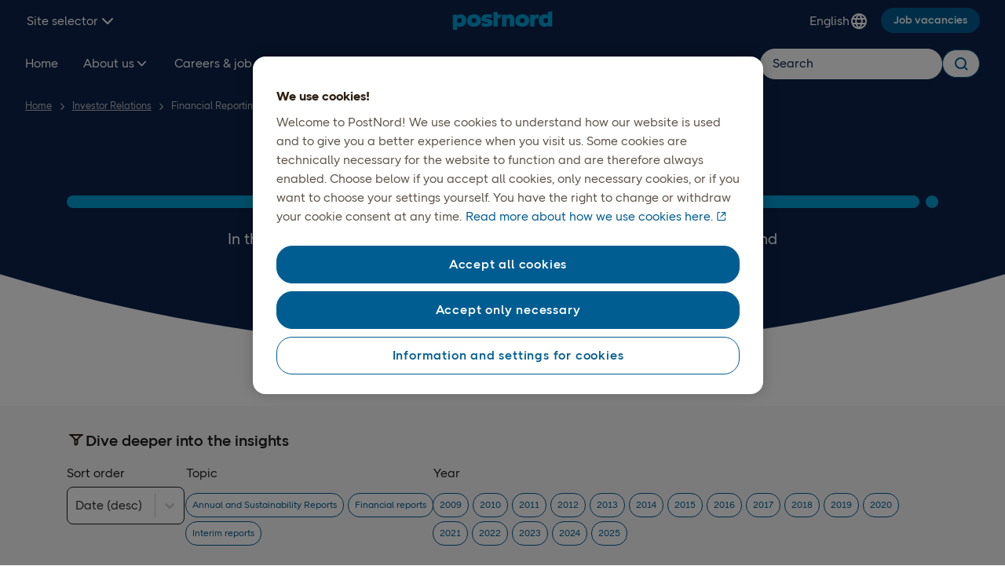

--- FILE ---
content_type: text/html; charset=utf-8
request_url: https://group.postnord.com/investorrelations/financial-reporting/
body_size: 19070
content:


<!DOCTYPE html>
<html xml:lang="en" lang="en" data-environment="production">
<head>



    <!-- Google Tag Manager -->
    <script>
        (function (w, d, s, l, i) {
            w[l] = w[l] || []; w[l].push({ 'gtm.start': new Date().getTime(), event: 'gtm.js' });
            var f = d.getElementsByTagName(s)[0], j = d.createElement(s), dl = l != 'dataLayer' ? '&l=' + l : '';
            j.async = true; j.src = 'https://insight.postnord.com/gtm.js?id=' + i + dl; f.parentNode.insertBefore(j, f);
        })(window, document, 'script', 'dataLayer', 'GTM-W629');
    </script>
    <script>window.dataLayer = window.dataLayer || [];</script>
    <!-- End Google Tag Manager -->

    <!-- Header Inline Script -->
<meta name="google-site-verification" content="evjoo6IUOho-aI3TWwLP77ylOGyDWEGGSsxCvJ3iz44" />

    <!-- End Header Inline Script -->

<meta charset="utf-8" />
<meta name="theme-color" content="#ffffff">
<title>Financial reporting  | PostNord</title>
<meta name="viewport" content="width=device-width, initial-scale=1.0, maximum-scale=5.0" />
<meta content="Financial reporting" name="description"></meta>
<meta content="Financial reporting" property="og:title"></meta>
<meta content="Financial reporting" property="og:description"></meta>
<meta content="https://group.postnord.com/investorrelations/financial-reporting/" property="og:url"></meta>


<meta content="website" property="og:type"></meta>

<meta content="INDEX, FOLLOW" name="robots"></meta>
<meta content="summary" name="twitter:card"></meta>
<meta content="Financial reporting" name="twitter:title"></meta>
<meta content="Financial reporting" name="twitter:description"></meta>


<meta content="global" name="metric:category"></meta>
<meta content="unknown" name="metric:customertype"></meta>

<meta name="pageid" content="122065" />
<link rel="canonical" href="https://group.postnord.com/investorrelations/financial-reporting/" />
        <link rel="alternate" href="https://group.postnord.com/investorrelations/financial-reporting/" hreflang="en" />
        <link rel="alternate" href="https://group.postnord.com/sv/investor-relations/finansiell-rapportering/" hreflang="sv" />
        <link rel="alternate" href="https://group.postnord.com/da/investor-relations/regnskabsaflaggelse/" hreflang="da" />

<link rel="apple-touch-icon" sizes="180x180" href="/apple-touch-icon.png">
<link rel="icon" type="image/x-icon" href="/favicon.ico" />
<link rel="icon" type="image/png" sizes="32x32" href="/favicon-32x32.png">
<link rel="icon" type="image/png" sizes="16x16" href="/favicon-16x16.png">
<link rel="icon" type="image/png" sizes="192x192" href="/android-chrome-192x192.png">
<link rel="icon" type="image/png" sizes="512x512" href="/android-chrome-512x512.png">
<meta name="msapplication-TileColor" content="#da532c">
<meta name="theme-color" content="#ffffff">

<link rel="preconnect" href="https://www.googletagmanager.com" />
<link rel="preconnect" href="https://cdn.cookielaw.org/scripttemplates" />
<link rel="preconnect" href="https://postnord.humany.net" />
<link rel="preconnect" href="https://geolocation.onetrust.com" />
<link rel="preconnect" href="https://portal-hosting.humany.net" />
<link rel="preconnect" href="https://hosting.humany.net" />
<link rel="preconnect" href="https://siteimproveanalytics.com" />
<link rel="preconnect" href="https://dl.episerver.net" />
<link rel="preconnect" href="https://cdn.jsdelivr.net" />
<link rel="preconnect" href="https://cdn.cookielaw.org" />
<link rel="preconnect" href="https://js.monitor.azure.com" />
<link rel="preconnect" href="https://cdn.optimizely.com" />
<link rel="preconnect" href="https://dc.services.visualstudio.com" />

    <link rel="preload" href="/dist/critical/PostNordSans-Regular-20260115.woff2" as="font" type="font/woff2" crossorigin="anonymous" />
    <link rel="preload" href="/dist/critical/PostNordSans-Bold-20260115.woff2" as="font" type="font/woff2" crossorigin="anonymous" />
    <link rel="preload" href="/dist/client/clientstyles-20260115.css" as="style" crossorigin="anonymous" />
<link crossorigin="anonymous" href="/dist/client/client-20260115.js" rel="modulepreload" />
<link crossorigin="anonymous" href="/dist/client/preload-helper-20260115.js" rel="modulepreload" />
<link crossorigin="anonymous" href="/dist/client/helpers-20260115.js" rel="modulepreload" />
<link crossorigin="anonymous" href="/dist/client/index-20260115.js" rel="modulepreload" />
<link crossorigin="anonymous" href="/dist/client/entry-client-20260115.js" rel="modulepreload" />
<link crossorigin="anonymous" href="/dist/client/render-filterlistblock-unstrict.component-20260115.js" rel="modulepreload" />
<link crossorigin="anonymous" href="/dist/client/react-component-loader-20260115.js" rel="modulepreload" />
<link crossorigin="anonymous" href="/dist/client/index-202601153.js" rel="modulepreload" />
<link crossorigin="anonymous" href="/dist/client/trash_can-20260115.js" rel="modulepreload" />
<link crossorigin="anonymous" href="/dist/client/input-hook-20260115.js" rel="modulepreload" />
<script defer="true" src="/dist/client/client-20260115.js" type="module"></script>
<script defer="true" src="/dist/client/entry-client-20260115.js" type="module"></script>
    <link rel="stylesheet" href="/dist/client/clientstyles-20260115.css" crossorigin="anonymous" />

    



    <script>
!function(T,l,y){var S=T.location,k="script",D="instrumentationKey",C="ingestionendpoint",I="disableExceptionTracking",E="ai.device.",b="toLowerCase",w="crossOrigin",N="POST",e="appInsightsSDK",t=y.name||"appInsights";(y.name||T[e])&&(T[e]=t);var n=T[t]||function(d){var g=!1,f=!1,m={initialize:!0,queue:[],sv:"5",version:2,config:d};function v(e,t){var n={},a="Browser";return n[E+"id"]=a[b](),n[E+"type"]=a,n["ai.operation.name"]=S&&S.pathname||"_unknown_",n["ai.internal.sdkVersion"]="javascript:snippet_"+(m.sv||m.version),{time:function(){var e=new Date;function t(e){var t=""+e;return 1===t.length&&(t="0"+t),t}return e.getUTCFullYear()+"-"+t(1+e.getUTCMonth())+"-"+t(e.getUTCDate())+"T"+t(e.getUTCHours())+":"+t(e.getUTCMinutes())+":"+t(e.getUTCSeconds())+"."+((e.getUTCMilliseconds()/1e3).toFixed(3)+"").slice(2,5)+"Z"}(),iKey:e,name:"Microsoft.ApplicationInsights."+e.replace(/-/g,"")+"."+t,sampleRate:100,tags:n,data:{baseData:{ver:2}}}}var h=d.url||y.src;if(h){function a(e){var t,n,a,i,r,o,s,c,u,p,l;g=!0,m.queue=[],f||(f=!0,t=h,s=function(){var e={},t=d.connectionString;if(t)for(var n=t.split(";"),a=0;a<n.length;a++){var i=n[a].split("=");2===i.length&&(e[i[0][b]()]=i[1])}if(!e[C]){var r=e.endpointsuffix,o=r?e.location:null;e[C]="https://"+(o?o+".":"")+"dc."+(r||"services.visualstudio.com")}return e}(),c=s[D]||d[D]||"",u=s[C],p=u?u+"/v2/track":d.endpointUrl,(l=[]).push((n="SDK LOAD Failure: Failed to load Application Insights SDK script (See stack for details)",a=t,i=p,(o=(r=v(c,"Exception")).data).baseType="ExceptionData",o.baseData.exceptions=[{typeName:"SDKLoadFailed",message:n.replace(/\./g,"-"),hasFullStack:!1,stack:n+"\nSnippet failed to load ["+a+"] -- Telemetry is disabled\nHelp Link: https://go.microsoft.com/fwlink/?linkid=2128109\nHost: "+(S&&S.pathname||"_unknown_")+"\nEndpoint: "+i,parsedStack:[]}],r)),l.push(function(e,t,n,a){var i=v(c,"Message"),r=i.data;r.baseType="MessageData";var o=r.baseData;return o.message='AI (Internal): 99 message:"'+("SDK LOAD Failure: Failed to load Application Insights SDK script (See stack for details) ("+n+")").replace(/\"/g,"")+'"',o.properties={endpoint:a},i}(0,0,t,p)),function(e,t){if(JSON){var n=T.fetch;if(n&&!y.useXhr)n(t,{method:N,body:JSON.stringify(e),mode:"cors"});else if(XMLHttpRequest){var a=new XMLHttpRequest;a.open(N,t),a.setRequestHeader("Content-type","application/json"),a.send(JSON.stringify(e))}}}(l,p))}function i(e,t){f||setTimeout(function(){!t&&m.core||a()},500)}var e=function(){var n=l.createElement(k);n.src=h;var e=y[w];return!e&&""!==e||"undefined"==n[w]||(n[w]=e),n.onload=i,n.onerror=a,n.onreadystatechange=function(e,t){"loaded"!==n.readyState&&"complete"!==n.readyState||i(0,t)},n}();y.ld<0?l.getElementsByTagName("head")[0].appendChild(e):setTimeout(function(){l.getElementsByTagName(k)[0].parentNode.appendChild(e)},y.ld||0)}try{m.cookie=l.cookie}catch(p){}function t(e){for(;e.length;)!function(t){m[t]=function(){var e=arguments;g||m.queue.push(function(){m[t].apply(m,e)})}}(e.pop())}var n="track",r="TrackPage",o="TrackEvent";t([n+"Event",n+"PageView",n+"Exception",n+"Trace",n+"DependencyData",n+"Metric",n+"PageViewPerformance","start"+r,"stop"+r,"start"+o,"stop"+o,"addTelemetryInitializer","setAuthenticatedUserContext","clearAuthenticatedUserContext","flush"]),m.SeverityLevel={Verbose:0,Information:1,Warning:2,Error:3,Critical:4};var s=(d.extensionConfig||{}).ApplicationInsightsAnalytics||{};if(!0!==d[I]&&!0!==s[I]){var c="onerror";t(["_"+c]);var u=T[c];T[c]=function(e,t,n,a,i){var r=u&&u(e,t,n,a,i);return!0!==r&&m["_"+c]({message:e,url:t,lineNumber:n,columnNumber:a,error:i}),r},d.autoExceptionInstrumented=!0}return m}(y.cfg);function a(){y.onInit&&y.onInit(n)}(T[t]=n).queue&&0===n.queue.length?(n.queue.push(a),n.trackPageView({})):a()}(window,document,{src: "https://js.monitor.azure.com/scripts/b/ai.2.gbl.min.js", crossOrigin: "anonymous", cfg: { instrumentationKey:'0f8096ea-ecbd-427c-b3f6-9c27f7eab27c', disableCookiesUsage: false }});
</script>



    


    

    <style>
@charset "UTF-8";.hide,.disruption-banner__message.hidden{display:none}.visually-hidden{clip:rect(0 0 0 0);clip-path:inset(50%);height:1px;overflow:hidden;position:absolute;white-space:nowrap;width:1px}.sr-only{position:absolute;width:1px;height:1px;padding:0;margin:-1px;overflow:hidden;clip:rect(0,0,0,0);white-space:nowrap;border:0}pn-modal[open=false]{display:none}[data-startpagehero-layout=smaller] .startpage-hero-image img{max-height:300px}pn-marketweb-siteheader pn-button-dropdown:not(.hydrated){display:none}header{min-height:51px}@media screen and (min-width: 768px){header{min-height:109px}}:root{--blue: #007bff;--indigo: #6610f2;--purple: #6f42c1;--pink: #e83e8c;--red: #dc3545;--orange: #fd7e14;--yellow: #ffc107;--green: #28a745;--teal: #20c997;--cyan: #17a2b8;--white: #FFFFFF;--gray: #6c757d;--gray-dark: #343a40;--primary: #007bff;--secondary: #6c757d;--success: #28a745;--info: #17a2b8;--warning: #ffc107;--danger: #dc3545;--light: #f8f9fa;--dark: #343a40;--black: #000000;--gray-darkest: #2D2013;--gray-dark: #5E554A;--gray-default: #969087;--gray-medium: #969087;--gray-light: #D3CECB;--gray-lightest: #F3F2F2;--gray-25: #F9F8F8;--blue-default: #00A0D6;--blue-darkest: #0D234B;--blue-dark: #005D92;--blue-light: #8EDDF9;--blue-lightest: #e0f8ff;--blue-25: #EFFBFF;--coral-default: #F06365;--coral-darkest: #500715;--coral-dark: #9B1C2E;--coral-light: #FBC2C1;--coral-lightest: #FDEFEE;--coral-25: #FEF7F6;--orange-default: #F89142;--orange-darkest: #4F1600;--orange-dark: #99290A;--orange-light: #FFC8A3;--orange-lightest: #FFF1E3;--orange-25: #FFF8F1;--green-default: #5EC584;--green-darkest: #002F24;--green-dark: #005E41;--green-light: #ABE3BB;--green-lightest: #DCF6E7;--green-25: #EDFBF3;--breakpoint-xxs: 0;--breakpoint-xs: 321px;--breakpoint-sm: 576px;--breakpoint-md: 768px;--breakpoint-lg: 992px;--breakpoint-xl: 1200px;--breakpoint-xxl: 1640px;--breakpoint-fhd: 1920px;--font-family-sans-serif: PostNord Sans;--font-family-monospace: SFMono-Regular, Menlo, Monaco, Consolas, "Liberation Mono", "Courier New", monospace}*,*:before,*:after{box-sizing:border-box}html{font-family:sans-serif;line-height:1.15;-webkit-text-size-adjust:100%;-webkit-tap-highlight-color:rgba(0,0,0,0)}article,aside,figcaption,figure,footer,header,hgroup,main,nav,section{display:block}body{margin:0;font-family:PostNord Sans;font-size:1.6rem;font-weight:400;line-height:1.5;color:#1e1e1e;text-align:left;background-color:#fff;overflow-x:hidden}[tabindex="-1"]:focus:not(:focus-visible){outline:0!important}hr{box-sizing:content-box;height:0;overflow:visible}h1,h2,h3,h4,h5,h6{margin-top:0;margin-bottom:.5rem}p{margin-top:0;margin-bottom:1rem}abbr[title],abbr[data-original-title]{text-decoration:underline;-webkit-text-decoration:underline dotted;text-decoration:underline dotted;cursor:help;border-bottom:0;-webkit-text-decoration-skip-ink:none;text-decoration-skip-ink:none}address{margin-bottom:1rem;font-style:normal;line-height:inherit}ol,ul,dl{margin-top:0;margin-bottom:1rem}ol ol,ul ul,ol ul,ul ol{margin-bottom:0}dt{font-weight:700}dd{margin-bottom:.5rem;margin-left:0}blockquote{margin:0 0 1rem}b,strong{font-weight:700}small{font-size:80%}sub,sup{position:relative;font-size:75%;line-height:0;vertical-align:baseline}sub{bottom:-.25em}sup{top:-.5em}a{color:#005d92;text-decoration:none;background-color:transparent}a:hover{color:#002c46;text-decoration:underline}a:not([href]):not([class]){color:inherit;text-decoration:none}a:not([href]):not([class]):hover{color:inherit;text-decoration:none}pre,code,kbd,samp{font-family:SFMono-Regular,Menlo,Monaco,Consolas,Liberation Mono,Courier New,monospace;font-size:1em}pre{margin-top:0;margin-bottom:1rem;overflow:auto;-ms-overflow-style:scrollbar}figure{margin:0 0 1rem}img{vertical-align:middle;border-style:none}svg{overflow:hidden;vertical-align:middle}table{border-collapse:collapse}caption{padding-top:.75rem;padding-bottom:.75rem;color:#6c757d;text-align:left;caption-side:bottom}th{text-align:inherit;text-align:-webkit-match-parent}label{display:inline-block;margin-bottom:.5rem}button{border-radius:0}button:focus:not(:focus-visible){outline:0}input,button,select,optgroup,textarea{margin:0;font-family:inherit;font-size:inherit;line-height:inherit}button,input{overflow:visible}button,select{text-transform:none}[role=button]{cursor:pointer}select{word-wrap:normal}button,[type=button],[type=reset],[type=submit]{-webkit-appearance:button}button:not(:disabled),[type=button]:not(:disabled),[type=reset]:not(:disabled),[type=submit]:not(:disabled){cursor:pointer}button::-moz-focus-inner,[type=button]::-moz-focus-inner,[type=reset]::-moz-focus-inner,[type=submit]::-moz-focus-inner{padding:0;border-style:none}input[type=radio],input[type=checkbox]{box-sizing:border-box;padding:0}textarea{overflow:auto;resize:vertical}fieldset{min-width:0;padding:0;margin:0;border:0}legend{display:block;width:100%;max-width:100%;padding:0;margin-bottom:.5rem;font-size:1.5rem;line-height:inherit;color:inherit;white-space:normal}progress{vertical-align:baseline}[type=number]::-webkit-inner-spin-button,[type=number]::-webkit-outer-spin-button{height:auto}[type=search]{outline-offset:-2px;-webkit-appearance:none}[type=search]::-webkit-search-decoration{-webkit-appearance:none}::-webkit-file-upload-button{font:inherit;-webkit-appearance:button}output{display:inline-block}summary{display:list-item;cursor:pointer}template{display:none}.container,.container-fluid,.container-xxl,.container-xl,.container-lg,.container-md,.container-sm{width:100%;padding-right:15px;padding-left:15px;margin-right:auto;margin-left:auto}@media (min-width: 576px){.container-sm,.container-xs,.container{max-width:540px}}@media (min-width: 768px){.container-md,.container-sm,.container-xs,.container{max-width:720px}}@media (min-width: 992px){.container-lg,.container-md,.container-sm,.container-xs,.container{max-width:960px}}@media (min-width: 1200px){.container-xl,.container-lg,.container-md,.container-sm,.container-xs,.container{max-width:1140px}}@media (min-width: 1640px){.container-xxl,.container-xl,.container-lg,.container-md,.container-sm,.container-xs,.container{max-width:1440px}}.row{display:flex;flex-wrap:wrap;margin-right:-15px;margin-left:-15px}.no-gutters{margin-right:0;margin-left:0}.no-gutters>.col,.no-gutters>[class*=col-]{padding-right:0;padding-left:0}.col-fhd,.col-fhd-auto,.col-fhd-12,.col-fhd-11,.col-fhd-10,.col-fhd-9,.col-fhd-8,.col-fhd-7,.col-fhd-6,.col-fhd-5,.col-fhd-4,.col-fhd-3,.col-fhd-2,.col-fhd-1,.col-xxl,.col-xxl-auto,.col-xxl-12,.col-xxl-11,.col-xxl-10,.col-xxl-9,.col-xxl-8,.col-xxl-7,.col-xxl-6,.col-xxl-5,.col-xxl-4,.col-xxl-3,.col-xxl-2,.col-xxl-1,.col-xl,.col-xl-auto,.col-xl-12,.col-xl-11,.col-xl-10,.col-xl-9,.col-xl-8,.col-xl-7,.col-xl-6,.col-xl-5,.col-xl-4,.col-xl-3,.col-xl-2,.col-xl-1,.col-lg,.col-lg-auto,.col-lg-12,.col-lg-11,.col-lg-10,.col-lg-9,.col-lg-8,.col-lg-7,.col-lg-6,.col-lg-5,.col-lg-4,.col-lg-3,.col-lg-2,.col-lg-1,.col-md,.col-md-auto,.col-md-12,.col-md-11,.col-md-10,.col-md-9,.col-md-8,.col-md-7,.col-md-6,.col-md-5,.col-md-4,.col-md-3,.col-md-2,.col-md-1,.col-sm,.col-sm-auto,.col-sm-12,.col-sm-11,.col-sm-10,.col-sm-9,.col-sm-8,.col-sm-7,.col-sm-6,.col-sm-5,.col-sm-4,.col-sm-3,.col-sm-2,.col-sm-1,.col-xs,.col-xs-auto,.col-xs-12,.col-xs-11,.col-xs-10,.col-xs-9,.col-xs-8,.col-xs-7,.col-xs-6,.col-xs-5,.col-xs-4,.col-xs-3,.col-xs-2,.col-xs-1,.col,.col-auto,.col-12,.col-11,.col-10,.col-9,.col-8,.col-7,.col-6,.col-5,.col-4,.col-3,.col-2,.col-1{position:relative;width:100%;padding-right:15px;padding-left:15px}.col{flex-basis:0;flex-grow:1;max-width:100%}.row-cols-1>*{flex:0 0 100%;max-width:100%}.row-cols-2>*{flex:0 0 50%;max-width:50%}.row-cols-3>*{flex:0 0 33.3333333333%;max-width:33.3333333333%}.row-cols-4>*{flex:0 0 25%;max-width:25%}.row-cols-5>*{flex:0 0 20%;max-width:20%}.row-cols-6>*{flex:0 0 16.6666666667%;max-width:16.6666666667%}.col-auto{flex:0 0 auto;width:auto;max-width:100%}.col-1{flex:0 0 8.33333333%;max-width:8.33333333%}.col-2{flex:0 0 16.66666667%;max-width:16.66666667%}.col-3{flex:0 0 25%;max-width:25%}.col-4{flex:0 0 33.33333333%;max-width:33.33333333%}.col-5{flex:0 0 41.66666667%;max-width:41.66666667%}.col-6{flex:0 0 50%;max-width:50%}.col-7{flex:0 0 58.33333333%;max-width:58.33333333%}.col-8{flex:0 0 66.66666667%;max-width:66.66666667%}.col-9{flex:0 0 75%;max-width:75%}.col-10{flex:0 0 83.33333333%;max-width:83.33333333%}.col-11{flex:0 0 91.66666667%;max-width:91.66666667%}.col-12{flex:0 0 100%;max-width:100%}.order-first{order:-1}.order-last{order:13}.order-0{order:0}.order-1{order:1}.order-2{order:2}.order-3{order:3}.order-4{order:4}.order-5{order:5}.order-6{order:6}.order-7{order:7}.order-8{order:8}.order-9{order:9}.order-10{order:10}.order-11{order:11}.order-12{order:12}.offset-1{margin-left:8.33333333%}.offset-2{margin-left:16.66666667%}.offset-3{margin-left:25%}.offset-4{margin-left:33.33333333%}.offset-5{margin-left:41.66666667%}.offset-6{margin-left:50%}.offset-7{margin-left:58.33333333%}.offset-8{margin-left:66.66666667%}.offset-9{margin-left:75%}.offset-10{margin-left:83.33333333%}.offset-11{margin-left:91.66666667%}@media (min-width: 321px){.col-xs{flex-basis:0;flex-grow:1;max-width:100%}.row-cols-xs-1>*{flex:0 0 100%;max-width:100%}.row-cols-xs-2>*{flex:0 0 50%;max-width:50%}.row-cols-xs-3>*{flex:0 0 33.3333333333%;max-width:33.3333333333%}.row-cols-xs-4>*{flex:0 0 25%;max-width:25%}.row-cols-xs-5>*{flex:0 0 20%;max-width:20%}.row-cols-xs-6>*{flex:0 0 16.6666666667%;max-width:16.6666666667%}.col-xs-auto{flex:0 0 auto;width:auto;max-width:100%}.col-xs-1{flex:0 0 8.33333333%;max-width:8.33333333%}.col-xs-2{flex:0 0 16.66666667%;max-width:16.66666667%}.col-xs-3{flex:0 0 25%;max-width:25%}.col-xs-4{flex:0 0 33.33333333%;max-width:33.33333333%}.col-xs-5{flex:0 0 41.66666667%;max-width:41.66666667%}.col-xs-6{flex:0 0 50%;max-width:50%}.col-xs-7{flex:0 0 58.33333333%;max-width:58.33333333%}.col-xs-8{flex:0 0 66.66666667%;max-width:66.66666667%}.col-xs-9{flex:0 0 75%;max-width:75%}.col-xs-10{flex:0 0 83.33333333%;max-width:83.33333333%}.col-xs-11{flex:0 0 91.66666667%;max-width:91.66666667%}.col-xs-12{flex:0 0 100%;max-width:100%}.order-xs-first{order:-1}.order-xs-last{order:13}.order-xs-0{order:0}.order-xs-1{order:1}.order-xs-2{order:2}.order-xs-3{order:3}.order-xs-4{order:4}.order-xs-5{order:5}.order-xs-6{order:6}.order-xs-7{order:7}.order-xs-8{order:8}.order-xs-9{order:9}.order-xs-10{order:10}.order-xs-11{order:11}.order-xs-12{order:12}.offset-xs-0{margin-left:0}.offset-xs-1{margin-left:8.33333333%}.offset-xs-2{margin-left:16.66666667%}.offset-xs-3{margin-left:25%}.offset-xs-4{margin-left:33.33333333%}.offset-xs-5{margin-left:41.66666667%}.offset-xs-6{margin-left:50%}.offset-xs-7{margin-left:58.33333333%}.offset-xs-8{margin-left:66.66666667%}.offset-xs-9{margin-left:75%}.offset-xs-10{margin-left:83.33333333%}.offset-xs-11{margin-left:91.66666667%}}@media (min-width: 576px){.col-sm{flex-basis:0;flex-grow:1;max-width:100%}.row-cols-sm-1>*{flex:0 0 100%;max-width:100%}.row-cols-sm-2>*{flex:0 0 50%;max-width:50%}.row-cols-sm-3>*{flex:0 0 33.3333333333%;max-width:33.3333333333%}.row-cols-sm-4>*{flex:0 0 25%;max-width:25%}.row-cols-sm-5>*{flex:0 0 20%;max-width:20%}.row-cols-sm-6>*{flex:0 0 16.6666666667%;max-width:16.6666666667%}.col-sm-auto{flex:0 0 auto;width:auto;max-width:100%}.col-sm-1{flex:0 0 8.33333333%;max-width:8.33333333%}.col-sm-2{flex:0 0 16.66666667%;max-width:16.66666667%}.col-sm-3{flex:0 0 25%;max-width:25%}.col-sm-4{flex:0 0 33.33333333%;max-width:33.33333333%}.col-sm-5{flex:0 0 41.66666667%;max-width:41.66666667%}.col-sm-6{flex:0 0 50%;max-width:50%}.col-sm-7{flex:0 0 58.33333333%;max-width:58.33333333%}.col-sm-8{flex:0 0 66.66666667%;max-width:66.66666667%}.col-sm-9{flex:0 0 75%;max-width:75%}.col-sm-10{flex:0 0 83.33333333%;max-width:83.33333333%}.col-sm-11{flex:0 0 91.66666667%;max-width:91.66666667%}.col-sm-12{flex:0 0 100%;max-width:100%}.order-sm-first{order:-1}.order-sm-last{order:13}.order-sm-0{order:0}.order-sm-1{order:1}.order-sm-2{order:2}.order-sm-3{order:3}.order-sm-4{order:4}.order-sm-5{order:5}.order-sm-6{order:6}.order-sm-7{order:7}.order-sm-8{order:8}.order-sm-9{order:9}.order-sm-10{order:10}.order-sm-11{order:11}.order-sm-12{order:12}.offset-sm-0{margin-left:0}.offset-sm-1{margin-left:8.33333333%}.offset-sm-2{margin-left:16.66666667%}.offset-sm-3{margin-left:25%}.offset-sm-4{margin-left:33.33333333%}.offset-sm-5{margin-left:41.66666667%}.offset-sm-6{margin-left:50%}.offset-sm-7{margin-left:58.33333333%}.offset-sm-8{margin-left:66.66666667%}.offset-sm-9{margin-left:75%}.offset-sm-10{margin-left:83.33333333%}.offset-sm-11{margin-left:91.66666667%}}@media (min-width: 768px){.col-md{flex-basis:0;flex-grow:1;max-width:100%}.row-cols-md-1>*{flex:0 0 100%;max-width:100%}.row-cols-md-2>*{flex:0 0 50%;max-width:50%}.row-cols-md-3>*{flex:0 0 33.3333333333%;max-width:33.3333333333%}.row-cols-md-4>*{flex:0 0 25%;max-width:25%}.row-cols-md-5>*{flex:0 0 20%;max-width:20%}.row-cols-md-6>*{flex:0 0 16.6666666667%;max-width:16.6666666667%}.col-md-auto{flex:0 0 auto;width:auto;max-width:100%}.col-md-1{flex:0 0 8.33333333%;max-width:8.33333333%}.col-md-2{flex:0 0 16.66666667%;max-width:16.66666667%}.col-md-3{flex:0 0 25%;max-width:25%}.col-md-4{flex:0 0 33.33333333%;max-width:33.33333333%}.col-md-5{flex:0 0 41.66666667%;max-width:41.66666667%}.col-md-6{flex:0 0 50%;max-width:50%}.col-md-7{flex:0 0 58.33333333%;max-width:58.33333333%}.col-md-8{flex:0 0 66.66666667%;max-width:66.66666667%}.col-md-9{flex:0 0 75%;max-width:75%}.col-md-10{flex:0 0 83.33333333%;max-width:83.33333333%}.col-md-11{flex:0 0 91.66666667%;max-width:91.66666667%}.col-md-12{flex:0 0 100%;max-width:100%}.order-md-first{order:-1}.order-md-last{order:13}.order-md-0{order:0}.order-md-1{order:1}.order-md-2{order:2}.order-md-3{order:3}.order-md-4{order:4}.order-md-5{order:5}.order-md-6{order:6}.order-md-7{order:7}.order-md-8{order:8}.order-md-9{order:9}.order-md-10{order:10}.order-md-11{order:11}.order-md-12{order:12}.offset-md-0{margin-left:0}.offset-md-1{margin-left:8.33333333%}.offset-md-2{margin-left:16.66666667%}.offset-md-3{margin-left:25%}.offset-md-4{margin-left:33.33333333%}.offset-md-5{margin-left:41.66666667%}.offset-md-6{margin-left:50%}.offset-md-7{margin-left:58.33333333%}.offset-md-8{margin-left:66.66666667%}.offset-md-9{margin-left:75%}.offset-md-10{margin-left:83.33333333%}.offset-md-11{margin-left:91.66666667%}}@media (min-width: 992px){.col-lg{flex-basis:0;flex-grow:1;max-width:100%}.row-cols-lg-1>*{flex:0 0 100%;max-width:100%}.row-cols-lg-2>*{flex:0 0 50%;max-width:50%}.row-cols-lg-3>*{flex:0 0 33.3333333333%;max-width:33.3333333333%}.row-cols-lg-4>*{flex:0 0 25%;max-width:25%}.row-cols-lg-5>*{flex:0 0 20%;max-width:20%}.row-cols-lg-6>*{flex:0 0 16.6666666667%;max-width:16.6666666667%}.col-lg-auto{flex:0 0 auto;width:auto;max-width:100%}.col-lg-1{flex:0 0 8.33333333%;max-width:8.33333333%}.col-lg-2{flex:0 0 16.66666667%;max-width:16.66666667%}.col-lg-3{flex:0 0 25%;max-width:25%}.col-lg-4{flex:0 0 33.33333333%;max-width:33.33333333%}.col-lg-5{flex:0 0 41.66666667%;max-width:41.66666667%}.col-lg-6{flex:0 0 50%;max-width:50%}.col-lg-7{flex:0 0 58.33333333%;max-width:58.33333333%}.col-lg-8{flex:0 0 66.66666667%;max-width:66.66666667%}.col-lg-9{flex:0 0 75%;max-width:75%}.col-lg-10{flex:0 0 83.33333333%;max-width:83.33333333%}.col-lg-11{flex:0 0 91.66666667%;max-width:91.66666667%}.col-lg-12{flex:0 0 100%;max-width:100%}.order-lg-first{order:-1}.order-lg-last{order:13}.order-lg-0{order:0}.order-lg-1{order:1}.order-lg-2{order:2}.order-lg-3{order:3}.order-lg-4{order:4}.order-lg-5{order:5}.order-lg-6{order:6}.order-lg-7{order:7}.order-lg-8{order:8}.order-lg-9{order:9}.order-lg-10{order:10}.order-lg-11{order:11}.order-lg-12{order:12}.offset-lg-0{margin-left:0}.offset-lg-1{margin-left:8.33333333%}.offset-lg-2{margin-left:16.66666667%}.offset-lg-3{margin-left:25%}.offset-lg-4{margin-left:33.33333333%}.offset-lg-5{margin-left:41.66666667%}.offset-lg-6{margin-left:50%}.offset-lg-7{margin-left:58.33333333%}.offset-lg-8{margin-left:66.66666667%}.offset-lg-9{margin-left:75%}.offset-lg-10{margin-left:83.33333333%}.offset-lg-11{margin-left:91.66666667%}}@media (min-width: 1200px){.col-xl{flex-basis:0;flex-grow:1;max-width:100%}.row-cols-xl-1>*{flex:0 0 100%;max-width:100%}.row-cols-xl-2>*{flex:0 0 50%;max-width:50%}.row-cols-xl-3>*{flex:0 0 33.3333333333%;max-width:33.3333333333%}.row-cols-xl-4>*{flex:0 0 25%;max-width:25%}.row-cols-xl-5>*{flex:0 0 20%;max-width:20%}.row-cols-xl-6>*{flex:0 0 16.6666666667%;max-width:16.6666666667%}.col-xl-auto{flex:0 0 auto;width:auto;max-width:100%}.col-xl-1{flex:0 0 8.33333333%;max-width:8.33333333%}.col-xl-2{flex:0 0 16.66666667%;max-width:16.66666667%}.col-xl-3{flex:0 0 25%;max-width:25%}.col-xl-4{flex:0 0 33.33333333%;max-width:33.33333333%}.col-xl-5{flex:0 0 41.66666667%;max-width:41.66666667%}.col-xl-6{flex:0 0 50%;max-width:50%}.col-xl-7{flex:0 0 58.33333333%;max-width:58.33333333%}.col-xl-8{flex:0 0 66.66666667%;max-width:66.66666667%}.col-xl-9{flex:0 0 75%;max-width:75%}.col-xl-10{flex:0 0 83.33333333%;max-width:83.33333333%}.col-xl-11{flex:0 0 91.66666667%;max-width:91.66666667%}.col-xl-12{flex:0 0 100%;max-width:100%}.order-xl-first{order:-1}.order-xl-last{order:13}.order-xl-0{order:0}.order-xl-1{order:1}.order-xl-2{order:2}.order-xl-3{order:3}.order-xl-4{order:4}.order-xl-5{order:5}.order-xl-6{order:6}.order-xl-7{order:7}.order-xl-8{order:8}.order-xl-9{order:9}.order-xl-10{order:10}.order-xl-11{order:11}.order-xl-12{order:12}.offset-xl-0{margin-left:0}.offset-xl-1{margin-left:8.33333333%}.offset-xl-2{margin-left:16.66666667%}.offset-xl-3{margin-left:25%}.offset-xl-4{margin-left:33.33333333%}.offset-xl-5{margin-left:41.66666667%}.offset-xl-6{margin-left:50%}.offset-xl-7{margin-left:58.33333333%}.offset-xl-8{margin-left:66.66666667%}.offset-xl-9{margin-left:75%}.offset-xl-10{margin-left:83.33333333%}.offset-xl-11{margin-left:91.66666667%}}@media (min-width: 1640px){.col-xxl{flex-basis:0;flex-grow:1;max-width:100%}.row-cols-xxl-1>*{flex:0 0 100%;max-width:100%}.row-cols-xxl-2>*{flex:0 0 50%;max-width:50%}.row-cols-xxl-3>*{flex:0 0 33.3333333333%;max-width:33.3333333333%}.row-cols-xxl-4>*{flex:0 0 25%;max-width:25%}.row-cols-xxl-5>*{flex:0 0 20%;max-width:20%}.row-cols-xxl-6>*{flex:0 0 16.6666666667%;max-width:16.6666666667%}.col-xxl-auto{flex:0 0 auto;width:auto;max-width:100%}.col-xxl-1{flex:0 0 8.33333333%;max-width:8.33333333%}.col-xxl-2{flex:0 0 16.66666667%;max-width:16.66666667%}.col-xxl-3{flex:0 0 25%;max-width:25%}.col-xxl-4{flex:0 0 33.33333333%;max-width:33.33333333%}.col-xxl-5{flex:0 0 41.66666667%;max-width:41.66666667%}.col-xxl-6{flex:0 0 50%;max-width:50%}.col-xxl-7{flex:0 0 58.33333333%;max-width:58.33333333%}.col-xxl-8{flex:0 0 66.66666667%;max-width:66.66666667%}.col-xxl-9{flex:0 0 75%;max-width:75%}.col-xxl-10{flex:0 0 83.33333333%;max-width:83.33333333%}.col-xxl-11{flex:0 0 91.66666667%;max-width:91.66666667%}.col-xxl-12{flex:0 0 100%;max-width:100%}.order-xxl-first{order:-1}.order-xxl-last{order:13}.order-xxl-0{order:0}.order-xxl-1{order:1}.order-xxl-2{order:2}.order-xxl-3{order:3}.order-xxl-4{order:4}.order-xxl-5{order:5}.order-xxl-6{order:6}.order-xxl-7{order:7}.order-xxl-8{order:8}.order-xxl-9{order:9}.order-xxl-10{order:10}.order-xxl-11{order:11}.order-xxl-12{order:12}.offset-xxl-0{margin-left:0}.offset-xxl-1{margin-left:8.33333333%}.offset-xxl-2{margin-left:16.66666667%}.offset-xxl-3{margin-left:25%}.offset-xxl-4{margin-left:33.33333333%}.offset-xxl-5{margin-left:41.66666667%}.offset-xxl-6{margin-left:50%}.offset-xxl-7{margin-left:58.33333333%}.offset-xxl-8{margin-left:66.66666667%}.offset-xxl-9{margin-left:75%}.offset-xxl-10{margin-left:83.33333333%}.offset-xxl-11{margin-left:91.66666667%}}@media (min-width: 1920px){.col-fhd{flex-basis:0;flex-grow:1;max-width:100%}.row-cols-fhd-1>*{flex:0 0 100%;max-width:100%}.row-cols-fhd-2>*{flex:0 0 50%;max-width:50%}.row-cols-fhd-3>*{flex:0 0 33.3333333333%;max-width:33.3333333333%}.row-cols-fhd-4>*{flex:0 0 25%;max-width:25%}.row-cols-fhd-5>*{flex:0 0 20%;max-width:20%}.row-cols-fhd-6>*{flex:0 0 16.6666666667%;max-width:16.6666666667%}.col-fhd-auto{flex:0 0 auto;width:auto;max-width:100%}.col-fhd-1{flex:0 0 8.33333333%;max-width:8.33333333%}.col-fhd-2{flex:0 0 16.66666667%;max-width:16.66666667%}.col-fhd-3{flex:0 0 25%;max-width:25%}.col-fhd-4{flex:0 0 33.33333333%;max-width:33.33333333%}.col-fhd-5{flex:0 0 41.66666667%;max-width:41.66666667%}.col-fhd-6{flex:0 0 50%;max-width:50%}.col-fhd-7{flex:0 0 58.33333333%;max-width:58.33333333%}.col-fhd-8{flex:0 0 66.66666667%;max-width:66.66666667%}.col-fhd-9{flex:0 0 75%;max-width:75%}.col-fhd-10{flex:0 0 83.33333333%;max-width:83.33333333%}.col-fhd-11{flex:0 0 91.66666667%;max-width:91.66666667%}.col-fhd-12{flex:0 0 100%;max-width:100%}.order-fhd-first{order:-1}.order-fhd-last{order:13}.order-fhd-0{order:0}.order-fhd-1{order:1}.order-fhd-2{order:2}.order-fhd-3{order:3}.order-fhd-4{order:4}.order-fhd-5{order:5}.order-fhd-6{order:6}.order-fhd-7{order:7}.order-fhd-8{order:8}.order-fhd-9{order:9}.order-fhd-10{order:10}.order-fhd-11{order:11}.order-fhd-12{order:12}.offset-fhd-0{margin-left:0}.offset-fhd-1{margin-left:8.33333333%}.offset-fhd-2{margin-left:16.66666667%}.offset-fhd-3{margin-left:25%}.offset-fhd-4{margin-left:33.33333333%}.offset-fhd-5{margin-left:41.66666667%}.offset-fhd-6{margin-left:50%}.offset-fhd-7{margin-left:58.33333333%}.offset-fhd-8{margin-left:66.66666667%}.offset-fhd-9{margin-left:75%}.offset-fhd-10{margin-left:83.33333333%}.offset-fhd-11{margin-left:91.66666667%}}h1,h2,h3,h4,h5,h6,.h1,.h2,.h3,.h4,.h5,.h6{margin-bottom:.5rem;font-weight:700;line-height:1.2}h1,.h1{font-size:4rem}.lead{font-size:2rem;font-weight:300}.display-1{font-size:6rem;font-weight:300;line-height:1.2}.display-2{font-size:5.5rem;font-weight:300;line-height:1.2}.display-3{font-size:4.5rem;font-weight:300;line-height:1.2}.display-4{font-size:3.5rem;font-weight:300;line-height:1.2}hr{margin-top:1rem;margin-bottom:1rem;border:0;border-top:1px solid rgba(0,0,0,.1)}small,.small{font-size:.875em;font-weight:400}mark,.mark{padding:.2em;background-color:#fcf8e3}.list-unstyled,.list-inline{padding-left:0;list-style:none}.list-inline-item{display:inline-block}.list-inline-item:not(:last-child){margin-right:.5rem}.initialism{font-size:90%;text-transform:uppercase}.blockquote{margin-bottom:1rem;font-size:2rem}.blockquote-footer{display:block;font-size:.875em;color:#6c757d}.blockquote-footer:before{content:"— "}html{font-size:62.5%;scroll-behavior:smooth}a{text-decoration:underline}.result-item__link,.btn,.secondary-link,.popular-link__link{text-decoration:none}.tagline{font-size:1.2rem;display:block;margin-bottom:1.6rem}.creative-heading{margin-bottom:3.2rem}@media screen and (max-width: 575.98px) and (max-height: 559px){.creative-heading{font-size:4.8rem}}@media (max-width: 320.98px){.creative-heading{font-size:4.8rem}}@media (max-width: 575.98px){.creative-heading.long-text{font-size:4rem}}@media screen and (max-width: 575.98px) and (max-height: 559px){.creative-heading.long-text{font-size:3.6rem}}@media (max-width: 575.98px) and (max-width: 320.98px){.creative-heading.long-text{font-size:3.2rem}}.blue-heading{color:#00a0d6}h1,.h1{font-size:4.8rem}h2,.h2{font-size:3.2rem}h3,.h3{font-size:2.4rem}h4,.h4{font-size:2rem}h5,.h5,h6,.h6{font-size:1.6rem}.preamble{font-size:2rem;line-height:1.5;margin-bottom:3.2rem}.preamble p{font-size:2rem;line-height:1.5}[data-site-theme=tpl] h2,[data-site-theme=tpl] .cardblock-heading{font-size:4.2rem;margin-bottom:1.6rem}@media (max-width: 767.98px){[data-site-theme=tpl] h1,[data-site-theme=tpl] h2,[data-site-theme=tpl] h3,[data-site-theme=tpl] h4,[data-site-theme=tpl] h5,[data-site-theme=tpl] h6,[data-site-theme=tpl] p,[data-site-theme=tpl] a,[data-site-theme=tpl] div{text-align:left}[data-site-theme=tpl] h2,[data-site-theme=tpl] .cardblock-heading{font-size:3.2rem;margin-bottom:.8rem}}[data-site-theme=tpl] .onethirdwidth .cardblock-heading,[data-site-theme=tpl] .onequarterwidth .cardblock-heading{font-size:2.4rem}@font-face{font-family:PostNord Sans;src:url(/dist/critical/PostNordSans-Bold-20260115.woff2) format("woff2"),url(/dist/critical/PostNordSans-Bold-20260115.woff) format("woff"),url(/dist/critical/PostNordSans-Bold-20260115.otf) format("opentype");font-weight:700;font-display:swap}@font-face{font-family:PostNord Sans;src:url(/dist/critical/PostNordSans-BoldItalic-20260115.woff2) format("woff2"),url(/dist/critical/PostNordSans-BoldItalic-20260115.woff) format("woff"),url(/dist/critical/PostNordSans-BoldItalic-20260115.otf) format("opentype");font-weight:700;font-style:italic;font-display:swap}@font-face{font-family:PostNord Sans;src:url(/dist/critical/PostNordSans-Light-20260115.woff2) format("woff2"),url(/dist/critical/PostNordSans-Light-20260115.woff) format("woff"),url(/dist/critical/PostNordSans-Light-20260115.otf) format("opentype");font-weight:lighter;font-display:swap}@font-face{font-family:PostNord Sans;src:url(/dist/critical/PostNordSans-LightItalic-20260115.woff2) format("woff2"),url(/dist/critical/PostNordSans-LightItalic-20260115.woff) format("woff"),url(/dist/critical/PostNordSans-LightItalic-20260115.otf) format("opentype");font-weight:lighter;font-style:italic;font-display:swap}@font-face{font-family:PostNord Sans;src:url(/dist/critical/PostNordSans-Regular-20260115.woff2) format("woff2"),url(/dist/critical/PostNordSans-Regular-20260115.woff) format("woff"),url(/dist/critical/PostNordSans-Regular-20260115.otf) format("opentype");font-weight:400;font-display:swap}@font-face{font-family:PostNord Sans;src:url(/dist/critical/PostNordSans-RegularItalic-20260115.woff2) format("woff2"),url(/dist/critical/PostNordSans-RegularItalic-20260115.woff) format("woff"),url(/dist/critical/PostNordSans-RegularItalic-20260115.otf) format("opentype");font-weight:400;font-style:italic;font-display:swap}@font-face{font-family:PostNord Sans;src:url(/dist/critical/PostNordSans-Medium-20260115.woff2) format("woff2"),url(/dist/critical/PostNordSans-Medium-20260115.woff) format("woff"),url(/dist/critical/PostNordSans-Medium-20260115.otf) format("opentype");font-weight:500;font-display:swap}@font-face{font-family:PostNord Sans;src:url(/dist/critical/PostNordSans-MediumItalic-20260115.woff2) format("woff2"),url(/dist/critical/PostNordSans-MediumItalic-20260115.woff) format("woff"),url(/dist/critical/PostNordSans-MediumItalic-20260115.otf) format("opentype");font-weight:500;font-style:italic;font-display:swap}@media (max-width: 991.98px){h1,.h1{font-size:3.6rem}h2,.h2{font-size:2.4rem}h3,.h3{font-size:1.8rem}h4,.h4{font-size:1.5rem}h5,.h5,h6,.h6{font-size:1.2rem}}.headline{padding:0 1.5rem;margin-bottom:4rem}.headline>*{color:#2d2013}.headline .headline-heading{margin-bottom:.8rem}@media (min-width: 768px){.headline .headline-heading{max-width:75%;font-size:3.2rem;line-height:1.1}}@media (min-width: 1200px){.headline .headline-heading{margin-bottom:1.6rem;font-size:4rem}}@media (min-width: 1640px){.headline .headline-heading{font-size:4.8rem}}.headline .headline-preamble{font-size:1.6rem}@media (min-width: 1200px){.headline .headline-preamble{max-width:66%}}@media (min-width: 1640px){.headline .headline-preamble{font-size:2rem;line-height:1.4}}.headline--center .headline-heading{text-align:center;margin-left:auto;margin-right:auto}.headline--center .headline-preamble{text-align:center;margin:0 auto}@media (min-width: 1640px){[data-site-theme=default] .headline .headline-heading{font-size:4rem}}img{max-width:100%;border-radius:.8rem;height:auto}.startpage-hero-image img,.article-hero-image img,.jobdetail-hero-image{border-radius:0}.section-padding{padding:4rem 0}@media (min-width: 992px){.section-padding{padding:4.8rem 0}}@media (min-width: 1200px){.section-padding{padding:5.6rem 0}}@media (min-width: 1640px){.section-padding{padding:6.4rem 0}}.section-margin,.js-has-pseudo [csstools-has-1a-2q-30-2t-2t-2s-19-2r-33-32-38-2p-2x-32-2t-36-1m-2w-2p-37-14-1a-2u-2p-31-2x-30-3d-3b-36-2p-34-34-2t-36-2q-30-33-2r-2z-15]:not(.does-not-exist){margin-bottom:3.2rem}.section-margin,.bleed-container:has(.familywrapperblock){margin-bottom:3.2rem}@media (min-width: 768px){.section-margin,.js-has-pseudo [csstools-has-1a-2q-30-2t-2t-2s-19-2r-33-32-38-2p-2x-32-2t-36-1m-2w-2p-37-14-1a-2u-2p-31-2x-30-3d-3b-36-2p-34-34-2t-36-2q-30-33-2r-2z-15]:not(.does-not-exist){margin-bottom:4rem}.section-margin,.bleed-container:has(.familywrapperblock){margin-bottom:4rem}}@media (min-width: 992px){.section-margin,.js-has-pseudo [csstools-has-1a-2q-30-2t-2t-2s-19-2r-33-32-38-2p-2x-32-2t-36-1m-2w-2p-37-14-1a-2u-2p-31-2x-30-3d-3b-36-2p-34-34-2t-36-2q-30-33-2r-2z-15]:not(.does-not-exist){margin-bottom:5.6rem}.section-margin,.bleed-container:has(.familywrapperblock){margin-bottom:5.6rem}}@media (min-width: 1200px){.section-margin,.js-has-pseudo [csstools-has-1a-2q-30-2t-2t-2s-19-2r-33-32-38-2p-2x-32-2t-36-1m-2w-2p-37-14-1a-2u-2p-31-2x-30-3d-3b-36-2p-34-34-2t-36-2q-30-33-2r-2z-15]:not(.does-not-exist){margin-bottom:7.2rem}.section-margin,.bleed-container:has(.familywrapperblock){margin-bottom:7.2rem}}body{background-color:#fff}body .display-ie-only{display:none}body.browser-ie .display-ie-only{display:block}#main-content{min-height:calc(100vh - 430px)}#main-content.page-edit-mode{min-height:auto}.content-area-row-negative-margin{margin-top:-3rem}.content-area-row-negative-margin [data-site-theme=tpl]{margin-bottom:-3rem}body[data-site-theme=dotcom] .content-area-row-negative-margin{margin-top:0}#js-toggle-site-selector-desktop>svg,#js-toggle-language-selector-desktop>svg,#js-toggle-login-desktop>svg{pointer-events:none}.whitespace-nowrap{white-space:nowrap}body[data-siteheader-menuopen=true] pn-app-banner{display:none}pn-button button .button-tooltip{line-height:initial}.js-has-pseudo [csstools-has-1a-2r-33-32-38-2p-2x-32-2t-36-1m-2w-2p-37-14-1a-31-2t-2s-2x-2p-2q-30-33-2r-2z-15]:not(.does-not-exist){max-width:none!important;padding:0}.container:has(.mediablock){max-width:none!important;padding:0}.js-has-pseudo [csstools-has-1a-36-33-3b-1m-2w-2p-37-14-1a-31-2t-2s-2x-2p-2q-30-33-2r-2z-15]:not(.does-not-exist){margin-bottom:0!important;margin:0}.row:has(.mediablock){margin-bottom:0!important;margin:0}.disruption-banner{display:flex;flex-direction:row;justify-content:space-between;align-items:flex-start;background-color:#f3f2f2;width:100%;top:100%;position:relative;overflow:hidden;padding:.48rem 1.5rem;transition:height .3s ease-in-out;transition-property:height,visibility,padding;transition-duration:.3s,0s,.3s;transition-delay:0s,.3s,0s;gap:2rem}.disruption-banner.hide{visibility:hidden;padding:0 15px;height:0!important}.disruption-banner:before{content:"";position:absolute;left:0;right:0;height:1.6rem;top:-1.6rem;webkit-box-shadow:inset 0px .6px 1.8px rgba(0,0,0,.1),0px 3.2px 7.2px rgba(0,0,0,.13);box-shadow:inset 0 .6px 1.8px #0000001a,0 3.2px 7.2px #00000021}.disruption-banner__content{display:flex;gap:2rem;flex-direction:row;align-items:flex-start}.disruption-banner__header{display:flex;margin-right:1.6rem}.disruption-banner__nav{display:flex;align-items:flex-start;min-width:100%}.disruption-banner__control{border:0;color:#005d92;background-color:#f3f2f2}.disruption-banner__control-icon{height:1.6rem;width:1.6rem}.disruption-banner__control--right{padding-left:0}.disruption-banner__close{border:0;padding:0;background-color:transparent}.disruption-banner__messages{list-style:none;margin:0;padding:0}.disruption-banner__message.hidden{display:none}.disruption-banner__link{margin-right:6.4rem}.disruption-banner__text{overflow:hidden;text-overflow:ellipsis;display:-webkit-box;-webkit-line-clamp:2;-webkit-box-orient:vertical}@media (min-width: 1200px){.disruption-banner,.disruption-banner__content{align-items:center}.disruption-banner.hide{padding:0 3.2rem}.disruption-banner__header{margin-bottom:0}.disruption-banner__nav{align-items:center}.disruption-banner__close{right:1.6rem}.disruption-banner__text{overflow:hidden;text-overflow:ellipsis;display:-webkit-box;max-width:88rem;-webkit-line-clamp:1;-webkit-box-orient:vertical}}.disruption-banner.disruption-banner--international .svg-icon.angle-right,.disruption-banner.disruption-banner--international .svg-icon.angle-left{color:#fff}.disruption-banner.disruption-banner--international{background-color:#083a67;color:#fff}.disruption-banner.disruption-banner--international .disruption-banner__control{background:transparent}.disruption-banner.disruption-banner--international .disruption-banner__message,.disruption-banner.disruption-banner--international .disruption-banner__text,.disruption-banner.disruption-banner--international .disruption-banner__message a{color:#fff}.disruption-banner.disruption-banner--international .disruption-banner__message a{text-decoration:none}.disruption-banner.disruption-banner--international .disruption-banner__message a:focus,.disruption-banner.disruption-banner--international .disruption-banner__message a:hover{color:#8eddf9;color:#effbff;text-decoration:underline}@media (min-resolution: 2dppx){.disruption-banner.disruption-banner--international .disruption-banner__message a{-webkit-font-smoothing:antialiased;-moz-osx-font-smoothing:grayscale}}.maintenance-message{display:flex;align-items:center;margin-bottom:2rem;width:100%;position:sticky;top:.5rem;z-index:5}.maintenance-message .pn-toast{align-items:inherit}.maintenance-message .pn-toast p{margin-bottom:0}.js-has-pseudo [csstools-has-1a-2r-33-32-38-2t-32-38-19-2p-36-2t-2p-19-36-33-3b-19-32-2t-2v-2p-38-2x-3a-2t-19-31-2p-36-2v-2x-32-1m-2w-2p-37-14-1a-2u-2p-31-2x-30-3d-3b-36-2p-34-34-2t-36-2q-30-33-2r-2z-15]:not(.does-not-exist){margin-top:0}.content-area-row-negative-margin:has(.familywrapperblock){margin-top:0}.js-has-pseudo [[base64]]:not(.does-not-exist){background-size:100% 101%!important}.bleed-container:has(.family-wrapper-block--with-gradient-background){background-size:100% 101%!important}.js-has-pseudo [[base64]]:not(.does-not-exist):not(.does-not-exist){background-size:200% 200%!important;animation:gradientAnimation 20s ease infinite}.bleed-container:has(.family-wrapper-block--with-gradient-background).animate-background{background-size:200% 200%!important;animation:gradientAnimation 20s ease infinite}@keyframes gradientAnimation{0%{background-position:100% 100%}50%{background-position:50% 100%}to{background-position:100% 100%}}.js-has-pseudo [csstools-has-1a-2q-30-2t-2t-2s-19-2r-33-32-38-2p-2x-32-2t-36-1m-2w-2p-37-14-1a-2u-2p-31-2x-30-3d-19-3b-36-2p-34-34-2t-36-19-2q-30-33-2r-2z-1a-32-33-19-2q-33-38-38-33-31-19-31-2p-36-2v-2x-32-15]:not(.does-not-exist):not(.does-not-exist){margin-bottom:0}.bleed-container:has(.family-wrapper-block.no-bottom-margin){margin-bottom:0}.js-has-pseudo [[base64]]:not(.does-not-exist):not(.does-not-exist):not(.does-not-exist):not(.does-not-exist){margin-bottom:0!important}.bleed-container:has(.family-wrapper-block.no-bottom-margin) .container>.mb-5{margin-bottom:0!important}.familywrapperblock:not(.has-bg)>.section-padding,.familywrapperblock.theme-bg-white>.section-padding{padding:0}.familywrapperblock .teasercardblock.has-bg{background-color:transparent;background:transparent}.family-wrapper-block.family-wrapper-block--with-dark-background .family-wrapper-block__heading,.family-wrapper-block.family-wrapper-block--with-dark-background .family-wrapper-block__preamble{color:#fff}.family-wrapper-block .custom-contentarea-margin-bottom-small{margin-bottom:2.4rem}.family-wrapper-block .custom-contentarea-margin-bottom-medium{margin-bottom:3.2rem}.family-wrapper-block .custom-contentarea-margin-bottom-large{margin-bottom:4rem}.family-wrapper-block .family-wrapper-block__content>.container{padding-left:0;padding-right:0}.family-wrapper-block .family-wrapper-block__content>.container>div:last-child{margin-bottom:0}@media only screen and (min-width: 768px){.family-wrapper-block__text__wrapper{text-wrap:balance}}[data-site-theme=tpl] .family-wrapper-block .family-wrapper-block__text__wrapper{margin-top:8rem}[data-site-theme=tpl] .family-wrapper-block .familywrapperblock .family-wrapper-block__heading{text-align:left}body:not([data-site-theme=tpl]) .familywrapperblock.bleed .family-wrapper-block__content .editorblock section,body:not([data-site-theme=tpl]) .familywrapperblock.bleed .family-wrapper-block__content .cardblock-section{padding:2.4rem}body:not([data-site-theme=tpl]) .familywrapperblock.bleed .family-wrapper-block__content div:not([class*=theme-bg]).block.cardblock section,body:not([data-site-theme=tpl]) .familywrapperblock.bleed .family-wrapper-block__content div:not([class*=theme-bg]).block.cardblock .cardblock-section,body:not([data-site-theme=tpl]) .familywrapperblock.bleed .family-wrapper-block__content div:not([class*=theme-bg]).block.editorblock section,body:not([data-site-theme=tpl]) .familywrapperblock.bleed .family-wrapper-block__content div:not([class*=theme-bg]).block.editorblock .cardblock-section{padding-top:0;padding-bottom:0}body:not([data-site-theme=tpl]) .family-wrapper-block .family-wrapper-block__content .container section{padding:0 1.5rem}

</style>


</head>

<body class="editorpage production " data-site-theme="dotcom">
        <!-- Google Tag Manager (noscript) -->
    <noscript><iframe title="gtm" src="https://insight.postnord.com/ns.html?id=GTM-W629" height="0" width="0" style="display: none; visibility: hidden"></iframe></noscript>
    <!-- End Google Tag Manager (noscript) -->
    <script>
        document.body.dataset["gtmpageview"] = JSON.stringify({
            'anonymize_ip': true,
            'pageInfo': {
                'title': 'Financial reporting',
                'path': window.location.pathname,
                'category': 'global',
                'country': 'GROUP',
                'language': 'en'
            },
            'userInfo': {
                'type': 'unknown',
            }
        });
        window.dataLayer = window.dataLayer || [];
        window.dataLayer.push(JSON.parse(document.body.dataset["gtmpageview"]));
    </script>

        <!-- GH Release -->
    <!-- Body Inline Script -->
<style>
.searchpage .search-results__result.result-item{
width:100%!important;
max-width: none;
}
</style>    <!-- End Body Inline Script -->

    
    <a href="#main-content" class="sr-only sr-only-focusable">Skip navigation and search</a>


    






<script>
    document.addEventListener("DOMContentLoaded", trackUserSessionChangedEvent);
    // GA4
    function trackUserSessionChangedEvent() {
    window.dataLayer.push({
    event: 'userLoggedIn',
    ecommerce :
    {
    customerCategory: "Guest",
    }
    });
    }
</script>

<div class="ie-disclaimer-message hide" id="js-ie-disclaimer-message">
    <svg xmlns:xlink="http://www.w3.org/1999/xlink" role="presentation" aria-hidden="true" class="svg-icon disruption-banner-icon disruption-banner__icon" viewBox="0 0 32 32" width="32">
                    <use  xlink:href="/dist/svgsprites/spritemap.svg?q=268435456#sprite-disruption-banner-icon"></use>
                   </svg>
    
    <a href="microsoft-edge:https://group.postnord.com/">Open in Microsoft Edge</a>
</div>
<div class="header-wrapper" data-header-theme="dotcom">
    <pn-marketweb-siteheader market="group"
                             language="en"
    endpoint=https://group.postnord.com/
    environment=production
    
    
                             siteid="855a567c-68d8-426d-a460-cdbb2dc9cfa8"
                             hide-site-selector="false"
                             hide-language-selector="false"
                             hide-search="false"
                             hide-login="true"
                             show-profile-selection="false"
                             check-user-logged-in-state-interval="0"
                             show-unified-login="false"
                             login-info=""
                             session-forward="false"
                             hide-home-menu-item="false"
                             cache="false"
                             page-id="122065"
                             use-Marketweb-Login="true">


            <pn-button slot="toprightend"
                       small="true"
                       href="/careers/">
                Job vacancies
            </pn-button>
            <pn-button slot="menu-footer-cta"
                       small="true"
                       href="/careers/">
                Job vacancies
            </pn-button>


<script type="module">

</script>
    </pn-marketweb-siteheader>
</div>


    

    <nav class="breadcrumbs"
         aria-label="Breadcrumbs"
         data-breadcrumbs-theme="dotcom">
        <ol class="breadcrumbs-list">
                    <li class="breadcrumbs-list-item">
                        <a href="/">Home</a> <svg xmlns:xlink="http://www.w3.org/1999/xlink" role="presentation" aria-hidden="true" class="svg-icon angle-small-right breadcrumbs__angle-icon" viewBox="0 0 24 24" width=16>
                    <use  xlink:href="/dist/svgsprites/spritemap.svg?q=268435456#sprite-angle-small-right"></use>
                   </svg>
                    </li>
                    <li class="breadcrumbs-list-item">
                        <a href="/investorrelations/">Investor Relations</a> <svg xmlns:xlink="http://www.w3.org/1999/xlink" role="presentation" aria-hidden="true" class="svg-icon angle-small-right breadcrumbs__angle-icon" viewBox="0 0 24 24" width=16>
                    <use  xlink:href="/dist/svgsprites/spritemap.svg?q=268435456#sprite-angle-small-right"></use>
                   </svg>
                    </li>
                    <li class="breadcrumbs-list-item pr-3">Financial Reporting</li>
        </ol>
    </nav>

    <main id="main-content">
        
<div class="page-theme-blue">

<div class="editor-hero"
     data-hero-layout="layout1" data-hero-theme="blue" >



<div class="container">
    <div class="row">
        <div class="col-12">
            <h1 class="m-0 hero-headline">All financial reports
</h1>
            <div class="link-graphic">
                <canvas class="line-canvas">
                </canvas>
                <canvas class="dot-canvas">
                </canvas>
            </div>
                <span class="hero-preamble preamble">In this section, you will find PostNord&#x27;s latest and previous interim reports and annual and sustainability reports.&#xA;&#xA;&#xA;</span>
        </div>
    </div>
</div>

    <div class="hero-curved__arc__container">
        <svg fill="none" viewBox="0 0 1680 126" role="presentation"><path fill-rule="evenodd" clip-rule="evenodd" d="M0 124.425C265.751 43.517 547.794 0 840 0c292.21 0 574.25 43.517 840 124.425V126H0v-1.575z" fill="#0D234B"></path></svg>
    </div>

</div>

    

<div class="container"><div class="row mb-5"><div class="block filterblock  col-12 col-lg-12  fullwidth">

<div data-props="{&quot;filterResponse&quot;:{&quot;preferredCulture&quot;:&quot;en&quot;,&quot;filterBlockRefId&quot;:123658,&quot;page&quot;:1,&quot;pageSize&quot;:12,&quot;parentContainersPageIds&quot;:[122067,122127],&quot;totalResultCount&quot;:81,&quot;filterResults&quot;:[{&quot;categories&quot;:[{&quot;name&quot;:&quot;Financial reports&quot;,&quot;isYearCategory&quot;:false,&quot;id&quot;:23718},{&quot;name&quot;:&quot;2025&quot;,&quot;isYearCategory&quot;:false,&quot;id&quot;:136078},{&quot;name&quot;:&quot;Interim reports&quot;,&quot;isYearCategory&quot;:false,&quot;id&quot;:23698}],&quot;image&quot;:&quot;\u003Cpicture\u003E\n\t\t\u003Csource height=\u0022120\u0022 media=\u0022\u0022 srcset=\u0022/globalassets/icons/120x120-circle-icons/blue/120-circle-magazine.svg 1x, /globalassets/icons/120x120-circle-icons/blue/120-circle-magazine.svg 2x\u0022 width=\u0022120\u0022 /\u003E\n\t\t\u003Cimg alt=\u0022\u0022 height=\u0022120\u0022 src=\u0022/globalassets/icons/120x120-circle-icons/blue/120-circle-magazine.svg\u0022 width=\u0022120\u0022 /\u003E\n\u003C/picture\u003E&quot;,&quot;title&quot;:&quot;Interim Report January-September 2025&quot;,&quot;description&quot;:&quot;\u003Cul\u003E\n\u003Cli\u003E\u003Ca href=\u0022/siteassets/documents/interim-reports/postnord-interim-report-q3-2025.pdf\u0022 target=\u0022_blank\u0022 rel=\u0022noopener\u0022\u003EInterim Report January-September 2025\u003C/a\u003E\u003C/li\u003E\n\u003Cli\u003E\u003Ca href=\u0022/siteassets/documents/interim-reports/postnord_q3_2025_presentation_en.pdf\u0022 target=\u0022_blank\u0022 rel=\u0022noopener\u0022\u003EPresentation\u003C/a\u003E\u003C/li\u003E\n\u003Cli\u003E\u003Ca href=\u0022/news-media/2025/improved-income-in-a-challenging-business-environment/\u0022\u003EPress release\u003C/a\u003E\u003C/li\u003E\n\u003C/ul\u003E\n\u003Cp\u003E\u0026nbsp;\u003C/p\u003E&quot;,&quot;created&quot;:&quot;&quot;,&quot;isTeaser&quot;:false,&quot;isFourColumnLayout&quot;:false,&quot;ctaUrl1&quot;:&quot;/investorrelations/financial-reporting/interim-reports/interim-report-january-september-2025/&quot;,&quot;ctaText1&quot;:&quot;Read the report&quot;,&quot;ctaNewWindow1&quot;:false,&quot;ctaUrl2&quot;:&quot;&quot;,&quot;ctaText2&quot;:null,&quot;ctaNewWindow2&quot;:false,&quot;contentId&quot;:144584,&quot;firstCategory&quot;:&quot;&quot;},{&quot;categories&quot;:[{&quot;name&quot;:&quot;Interim reports&quot;,&quot;isYearCategory&quot;:false,&quot;id&quot;:23698},{&quot;name&quot;:&quot;Financial reports&quot;,&quot;isYearCategory&quot;:false,&quot;id&quot;:23718},{&quot;name&quot;:&quot;2025&quot;,&quot;isYearCategory&quot;:false,&quot;id&quot;:136078}],&quot;image&quot;:&quot;\u003Cpicture\u003E\n\t\t\u003Csource height=\u0022120\u0022 media=\u0022\u0022 srcset=\u0022/globalassets/icons/120x120-circle-icons/blue/120-circle-magazine.svg 1x, /globalassets/icons/120x120-circle-icons/blue/120-circle-magazine.svg 2x\u0022 width=\u0022120\u0022 /\u003E\n\t\t\u003Cimg alt=\u0022\u0022 height=\u0022120\u0022 src=\u0022/globalassets/icons/120x120-circle-icons/blue/120-circle-magazine.svg\u0022 width=\u0022120\u0022 /\u003E\n\u003C/picture\u003E&quot;,&quot;title&quot;:&quot;Interim Report January-June 2025&quot;,&quot;description&quot;:&quot;\u003Cul\u003E\n\u003Cli\u003E\u003Ca href=\u0022/siteassets/documents/interim-reports/postnord_q2_2025_interimreport_en.pdf\u0022 target=\u0022_blank\u0022 rel=\u0022noopener\u0022\u003EInterim Report January-June 2025\u003C/a\u003E\u003C/li\u003E\n\u003Cli\u003E\u003Ca href=\u0022/siteassets/documents/interim-reports/postnord_q2_2025_presentation_en.pdf\u0022 target=\u0022_blank\u0022 rel=\u0022noopener\u0022\u003EPresentation\u003C/a\u003E\u003C/li\u003E\n\u003Cli\u003E\u003Ca href=\u0022/news-media/2025/growing-parcel-business-and-focus-on-costs-contributed-to-improved-results/\u0022\u003EPress release\u003C/a\u003E\u003C/li\u003E\n\u003C/ul\u003E&quot;,&quot;created&quot;:&quot;&quot;,&quot;isTeaser&quot;:false,&quot;isFourColumnLayout&quot;:false,&quot;ctaUrl1&quot;:&quot;/investorrelations/financial-reporting/interim-reports/interim-report-january-june-2025/&quot;,&quot;ctaText1&quot;:&quot;Read more about Interim Report January-June 2025&quot;,&quot;ctaNewWindow1&quot;:false,&quot;ctaUrl2&quot;:&quot;&quot;,&quot;ctaText2&quot;:null,&quot;ctaNewWindow2&quot;:false,&quot;contentId&quot;:141263,&quot;firstCategory&quot;:&quot;&quot;},{&quot;categories&quot;:[{&quot;name&quot;:&quot;Financial reports&quot;,&quot;isYearCategory&quot;:false,&quot;id&quot;:23718},{&quot;name&quot;:&quot;Interim reports&quot;,&quot;isYearCategory&quot;:false,&quot;id&quot;:23698},{&quot;name&quot;:&quot;2025&quot;,&quot;isYearCategory&quot;:false,&quot;id&quot;:136078}],&quot;image&quot;:&quot;\u003Cpicture\u003E\n\t\t\u003Csource height=\u0022120\u0022 media=\u0022\u0022 srcset=\u0022/globalassets/icons/120x120-circle-icons/blue/120-circle-magazine.svg 1x, /globalassets/icons/120x120-circle-icons/blue/120-circle-magazine.svg 2x\u0022 width=\u0022120\u0022 /\u003E\n\t\t\u003Cimg alt=\u0022\u0022 height=\u0022120\u0022 src=\u0022/globalassets/icons/120x120-circle-icons/blue/120-circle-magazine.svg\u0022 width=\u0022120\u0022 /\u003E\n\u003C/picture\u003E&quot;,&quot;title&quot;:&quot;Interim Report January-March 2025&quot;,&quot;description&quot;:&quot;\u003Cul\u003E\n\u003Cli\u003E\u003Ca href=\u0022/siteassets/documents/interim-reports/postnord_q1_2025_interimreport_en.pdf\u0022\u003EInterim Report January-March 2025\u003C/a\u003E\u003C/li\u003E\n\u003Cli\u003E\u003Ca href=\u0022/siteassets/documents/interim-reports/postnord-interim-report_presentation_q1_2025_en.pdf\u0022\u003EPresentation\u003C/a\u003E\u003C/li\u003E\n\u003Cli\u003E\u003Ca href=\u0022/news-media/2025/improved-income-through-growth-in-parcels/\u0022\u003EPress release\u003C/a\u003E\u003C/li\u003E\n\u003C/ul\u003E&quot;,&quot;created&quot;:&quot;&quot;,&quot;isTeaser&quot;:false,&quot;isFourColumnLayout&quot;:false,&quot;ctaUrl1&quot;:&quot;/investorrelations/financial-reporting/interim-reports/interim-report-january-march-2025/&quot;,&quot;ctaText1&quot;:&quot;Read the report&quot;,&quot;ctaNewWindow1&quot;:false,&quot;ctaUrl2&quot;:&quot;&quot;,&quot;ctaText2&quot;:null,&quot;ctaNewWindow2&quot;:false,&quot;contentId&quot;:139050,&quot;firstCategory&quot;:&quot;&quot;},{&quot;categories&quot;:[{&quot;name&quot;:&quot;2024&quot;,&quot;isYearCategory&quot;:false,&quot;id&quot;:133765},{&quot;name&quot;:&quot;Annual and Sustainability Reports&quot;,&quot;isYearCategory&quot;:false,&quot;id&quot;:23697},{&quot;name&quot;:&quot;Financial reports&quot;,&quot;isYearCategory&quot;:false,&quot;id&quot;:23718}],&quot;image&quot;:&quot;\u003Cpicture\u003E\n\t\t\u003Csource height=\u0022120\u0022 media=\u0022\u0022 srcset=\u0022/globalassets/icons/120x120-circle-icons/blue/120-circle-sustainability.svg 1x, /globalassets/icons/120x120-circle-icons/blue/120-circle-sustainability.svg 2x\u0022 width=\u0022120\u0022 /\u003E\n\t\t\u003Cimg alt=\u0022\u0022 height=\u0022120\u0022 src=\u0022/globalassets/icons/120x120-circle-icons/blue/120-circle-sustainability.svg\u0022 width=\u0022120\u0022 /\u003E\n\u003C/picture\u003E&quot;,&quot;title&quot;:&quot;Annual and Sustainability Report 2024&quot;,&quot;description&quot;:&quot;\u003Cul\u003E\n\u003Cli\u003E\u003Ca href=\u0022/siteassets/documents/annual-and-sustainability-reports/postnord_2024_annualreport_en.pdf\u0022 target=\u0022_blank\u0022 rel=\u0022noopener\u0022\u003EAnnual and Sustainability Report 2024\u003C/a\u003E\u003C/li\u003E\n\u003Cli\u003E\u003Ca href=\u0022/siteassets/documents/ars--och-hallbarhetsredovisningar/postnord_2024_ersattningsrapport_se.pdf\u0022 target=\u0022_blank\u0022 rel=\u0022noopener\u0022\u003ECompensation report 2024\u003C/a\u003E (in Swedish)\u003C/li\u003E\n\u003Cli\u003E\u003Ca href=\u0022/news-media/2025/postnord-publishes-its-annual-and-sustainability-report-for-2024/\u0022\u003EPress release\u003C/a\u003E\u003C/li\u003E\n\u003C/ul\u003E&quot;,&quot;created&quot;:&quot;&quot;,&quot;isTeaser&quot;:false,&quot;isFourColumnLayout&quot;:false,&quot;ctaUrl1&quot;:&quot;/investorrelations/financial-reporting/annual-and-sustainability-reports/annual-and-sustainability-report-2024/&quot;,&quot;ctaText1&quot;:&quot;Read the report&quot;,&quot;ctaNewWindow1&quot;:false,&quot;ctaUrl2&quot;:&quot;&quot;,&quot;ctaText2&quot;:null,&quot;ctaNewWindow2&quot;:false,&quot;contentId&quot;:137096,&quot;firstCategory&quot;:&quot;&quot;},{&quot;categories&quot;:[{&quot;name&quot;:&quot;Financial reports&quot;,&quot;isYearCategory&quot;:false,&quot;id&quot;:23718},{&quot;name&quot;:&quot;Interim reports&quot;,&quot;isYearCategory&quot;:false,&quot;id&quot;:23698},{&quot;name&quot;:&quot;2024&quot;,&quot;isYearCategory&quot;:false,&quot;id&quot;:133765}],&quot;image&quot;:&quot;\u003Cpicture\u003E\n\t\t\u003Csource height=\u0022120\u0022 media=\u0022\u0022 srcset=\u0022/globalassets/icons/120x120-circle-icons/blue/120-circle-magazine.svg 1x, /globalassets/icons/120x120-circle-icons/blue/120-circle-magazine.svg 2x\u0022 width=\u0022120\u0022 /\u003E\n\t\t\u003Cimg alt=\u0022\u0022 height=\u0022120\u0022 src=\u0022/globalassets/icons/120x120-circle-icons/blue/120-circle-magazine.svg\u0022 width=\u0022120\u0022 /\u003E\n\u003C/picture\u003E&quot;,&quot;title&quot;:&quot;Year\u2212end report 2024&quot;,&quot;description&quot;:&quot;\u003Cul\u003E\n\u003Cli\u003E\u003Ca href=\u0022/siteassets/documents/interim-reports/postnord_q4_2024_report_en.pdf\u0022\u003EYear\u0026minus;end report 2024\u003C/a\u003E\u003C/li\u003E\n\u003Cli\u003E\u003Ca href=\u0022/siteassets/documents/interim-reports/postnord_q4_2024_presentation_en.pdf\u0022\u003EPresentation\u003C/a\u003E\u003C/li\u003E\n\u003Cli\u003E\u003Ca href=\u0022/news-media/2025/postnord-yearend-report-2024--strong-end-to-the-year/\u0022\u003EPress release\u003C/a\u003E\u003C/li\u003E\n\u003C/ul\u003E&quot;,&quot;created&quot;:&quot;&quot;,&quot;isTeaser&quot;:false,&quot;isFourColumnLayout&quot;:false,&quot;ctaUrl1&quot;:&quot;/investorrelations/financial-reporting/interim-reports/yearend-report-2024/&quot;,&quot;ctaText1&quot;:&quot;Read the report&quot;,&quot;ctaNewWindow1&quot;:false,&quot;ctaUrl2&quot;:&quot;&quot;,&quot;ctaText2&quot;:null,&quot;ctaNewWindow2&quot;:false,&quot;contentId&quot;:136355,&quot;firstCategory&quot;:&quot;&quot;},{&quot;categories&quot;:[{&quot;name&quot;:&quot;Reports&quot;,&quot;isYearCategory&quot;:false,&quot;id&quot;:23699},{&quot;name&quot;:&quot;Financial reports&quot;,&quot;isYearCategory&quot;:false,&quot;id&quot;:23718},{&quot;name&quot;:&quot;Interim reports&quot;,&quot;isYearCategory&quot;:false,&quot;id&quot;:23698},{&quot;name&quot;:&quot;2024&quot;,&quot;isYearCategory&quot;:false,&quot;id&quot;:133765}],&quot;image&quot;:&quot;\u003Cpicture\u003E\n\t\t\u003Csource height=\u0022120\u0022 media=\u0022\u0022 srcset=\u0022/globalassets/icons/120x120-circle-icons/blue/120-circle-magazine.svg 1x, /globalassets/icons/120x120-circle-icons/blue/120-circle-magazine.svg 2x\u0022 width=\u0022120\u0022 /\u003E\n\t\t\u003Cimg alt=\u0022\u0022 height=\u0022120\u0022 src=\u0022/globalassets/icons/120x120-circle-icons/blue/120-circle-magazine.svg\u0022 width=\u0022120\u0022 /\u003E\n\u003C/picture\u003E&quot;,&quot;title&quot;:&quot;Interim Report January-September 2024&quot;,&quot;description&quot;:&quot;\u003Cul\u003E\n\u003Cli\u003E\u003Ca href=\u0022/siteassets/documents/interim-reports/postnord-interim-report-q3-2024.pdf\u0022\u003EInterim Report January-September 2024\u003C/a\u003E\u003C/li\u003E\n\u003Cli\u003E\u003Ca href=\u0022/siteassets/documents/interim-reports/postnord_q3_2024_presentation_en.pdf\u0022\u003EPresentation\u003C/a\u003E\u003C/li\u003E\n\u003Cli\u003E\u003Ca href=\u0022/news-media/2024/postnord-interim-report-q3-2024--improved-income/\u0022\u003EPress release\u003C/a\u003E\u003C/li\u003E\n\u003C/ul\u003E&quot;,&quot;created&quot;:&quot;&quot;,&quot;isTeaser&quot;:false,&quot;isFourColumnLayout&quot;:false,&quot;ctaUrl1&quot;:&quot;/investorrelations/financial-reporting/interim-reports/interim-report-january-september-2024/&quot;,&quot;ctaText1&quot;:&quot;Read the report&quot;,&quot;ctaNewWindow1&quot;:false,&quot;ctaUrl2&quot;:&quot;&quot;,&quot;ctaText2&quot;:null,&quot;ctaNewWindow2&quot;:false,&quot;contentId&quot;:131560,&quot;firstCategory&quot;:&quot;&quot;},{&quot;categories&quot;:[{&quot;name&quot;:&quot;Reports&quot;,&quot;isYearCategory&quot;:false,&quot;id&quot;:23699},{&quot;name&quot;:&quot;Interim reports&quot;,&quot;isYearCategory&quot;:false,&quot;id&quot;:23698},{&quot;name&quot;:&quot;Financial reports&quot;,&quot;isYearCategory&quot;:false,&quot;id&quot;:23718},{&quot;name&quot;:&quot;2024&quot;,&quot;isYearCategory&quot;:false,&quot;id&quot;:133765}],&quot;image&quot;:&quot;\u003Cpicture\u003E\n\t\t\u003Csource height=\u0022120\u0022 media=\u0022\u0022 srcset=\u0022/globalassets/icons/120x120-circle-icons/blue/120-circle-magazine.svg 1x, /globalassets/icons/120x120-circle-icons/blue/120-circle-magazine.svg 2x\u0022 width=\u0022120\u0022 /\u003E\n\t\t\u003Cimg alt=\u0022\u0022 height=\u0022120\u0022 src=\u0022/globalassets/icons/120x120-circle-icons/blue/120-circle-magazine.svg\u0022 width=\u0022120\u0022 /\u003E\n\u003C/picture\u003E&quot;,&quot;title&quot;:&quot;Interim Report January-June 2024&quot;,&quot;description&quot;:&quot;\u003Cul\u003E\n\u003Cli\u003E\u003Ca href=\u0022/siteassets/documents/interim-reports/2024_q2_postnord_interim-report_en.pdf\u0022\u003EInterim Report January-June 2024\u003C/a\u003E\u003C/li\u003E\n\u003Cli\u003E\u003Ca href=\u0022/siteassets/documents/interim-reports/2024_q2_postnord_presentation_en.pdf\u0022\u003EPresentation\u003C/a\u003E\u003C/li\u003E\n\u003Cli\u003E\u003Ca href=\u0022/news-media/2024/postnord-interim-report-q2-2024--improved-income-and-continued-adjustment-to-operations/\u0022\u003EPress release\u003C/a\u003E\u003C/li\u003E\n\u003C/ul\u003E&quot;,&quot;created&quot;:&quot;&quot;,&quot;isTeaser&quot;:false,&quot;isFourColumnLayout&quot;:false,&quot;ctaUrl1&quot;:&quot;/investorrelations/financial-reporting/interim-reports/interim-report-january-june-2024/&quot;,&quot;ctaText1&quot;:&quot;Read the report&quot;,&quot;ctaNewWindow1&quot;:false,&quot;ctaUrl2&quot;:&quot;&quot;,&quot;ctaText2&quot;:null,&quot;ctaNewWindow2&quot;:false,&quot;contentId&quot;:127802,&quot;firstCategory&quot;:&quot;&quot;},{&quot;categories&quot;:[{&quot;name&quot;:&quot;Reports&quot;,&quot;isYearCategory&quot;:false,&quot;id&quot;:23699},{&quot;name&quot;:&quot;Interim reports&quot;,&quot;isYearCategory&quot;:false,&quot;id&quot;:23698},{&quot;name&quot;:&quot;Financial reports&quot;,&quot;isYearCategory&quot;:false,&quot;id&quot;:23718},{&quot;name&quot;:&quot;2024&quot;,&quot;isYearCategory&quot;:false,&quot;id&quot;:133765}],&quot;image&quot;:&quot;\u003Cpicture\u003E\n\t\t\u003Csource height=\u0022120\u0022 media=\u0022\u0022 srcset=\u0022/globalassets/icons/120x120-circle-icons/blue/120-circle-magazine.svg 1x, /globalassets/icons/120x120-circle-icons/blue/120-circle-magazine.svg 2x\u0022 width=\u0022120\u0022 /\u003E\n\t\t\u003Cimg alt=\u0022\u0022 height=\u0022120\u0022 src=\u0022/globalassets/icons/120x120-circle-icons/blue/120-circle-magazine.svg\u0022 width=\u0022120\u0022 /\u003E\n\u003C/picture\u003E&quot;,&quot;title&quot;:&quot;Interim Report January-March 2024&quot;,&quot;description&quot;:&quot;\u003Cul\u003E\n\u003Cli\u003E\u003Ca href=\u0022/siteassets/documents/interim-reports/postnord_q1_2024_interimreport_en.pdf\u0022\u003EInterim Report January-March 2024\u003C/a\u003E\u003C/li\u003E\n\u003Cli\u003E\u003Ca href=\u0022/siteassets/documents/interim-reports/2024_q1_postnord_presentation_en.pdf\u0022\u003EPresentation\u003C/a\u003E\u003C/li\u003E\n\u003Cli\u003E\u003Ca href=\u0022/news-media/2024/postnord-interim-report-q1-2024--improved-income-in-a-market-that-remains-weak/\u0022\u003EPress release\u003C/a\u003E\u003C/li\u003E\n\u003C/ul\u003E&quot;,&quot;created&quot;:&quot;&quot;,&quot;isTeaser&quot;:false,&quot;isFourColumnLayout&quot;:false,&quot;ctaUrl1&quot;:&quot;/investorrelations/financial-reporting/interim-reports/interim-report-january-march-2024/&quot;,&quot;ctaText1&quot;:&quot;Read the report&quot;,&quot;ctaNewWindow1&quot;:false,&quot;ctaUrl2&quot;:&quot;&quot;,&quot;ctaText2&quot;:null,&quot;ctaNewWindow2&quot;:false,&quot;contentId&quot;:122126,&quot;firstCategory&quot;:&quot;&quot;},{&quot;categories&quot;:[{&quot;name&quot;:&quot;Reports&quot;,&quot;isYearCategory&quot;:false,&quot;id&quot;:23699},{&quot;name&quot;:&quot;Financial reports&quot;,&quot;isYearCategory&quot;:false,&quot;id&quot;:23718},{&quot;name&quot;:&quot;Interim reports&quot;,&quot;isYearCategory&quot;:false,&quot;id&quot;:23698},{&quot;name&quot;:&quot;2023&quot;,&quot;isYearCategory&quot;:true,&quot;id&quot;:85960}],&quot;image&quot;:&quot;\u003Cpicture\u003E\n\t\t\u003Csource height=\u0022120\u0022 media=\u0022\u0022 srcset=\u0022/globalassets/icons/120x120-circle-icons/blue/120-circle-magazine.svg 1x, /globalassets/icons/120x120-circle-icons/blue/120-circle-magazine.svg 2x\u0022 width=\u0022120\u0022 /\u003E\n\t\t\u003Cimg alt=\u0022\u0022 height=\u0022120\u0022 src=\u0022/globalassets/icons/120x120-circle-icons/blue/120-circle-magazine.svg\u0022 width=\u0022120\u0022 /\u003E\n\u003C/picture\u003E&quot;,&quot;title&quot;:&quot;Year\u2212end report 2023&quot;,&quot;description&quot;:&quot;\u003Cul\u003E\n\u003Cli\u003E\u003Ca href=\u0022/siteassets/documents/interim-reports/postnord_q4_2023_report_en.pdf\u0022\u003EYear\u0026minus;end report 2023\u003C/a\u003E\u003C/li\u003E\n\u003Cli\u003E\u003Ca href=\u0022/siteassets/documents/interim-reports/postnord_q4_2023_presentation_en.pdf\u0022\u003EPresentation\u003C/a\u003E\u003C/li\u003E\n\u003Cli\u003E\u003Ca href=\u0022/news-media/2024/postnord-year-end-report-2023--improved-income-despite-reduced-sales/\u0022\u003EPress release\u003C/a\u003E\u003C/li\u003E\n\u003C/ul\u003E&quot;,&quot;created&quot;:&quot;&quot;,&quot;isTeaser&quot;:false,&quot;isFourColumnLayout&quot;:false,&quot;ctaUrl1&quot;:&quot;/investorrelations/financial-reporting/interim-reports/yearend-report-2023/&quot;,&quot;ctaText1&quot;:&quot;Read the report&quot;,&quot;ctaNewWindow1&quot;:false,&quot;ctaUrl2&quot;:&quot;&quot;,&quot;ctaText2&quot;:null,&quot;ctaNewWindow2&quot;:false,&quot;contentId&quot;:122125,&quot;firstCategory&quot;:&quot;&quot;},{&quot;categories&quot;:[{&quot;name&quot;:&quot;Reports&quot;,&quot;isYearCategory&quot;:false,&quot;id&quot;:23699},{&quot;name&quot;:&quot;Financial reports&quot;,&quot;isYearCategory&quot;:false,&quot;id&quot;:23718},{&quot;name&quot;:&quot;Interim reports&quot;,&quot;isYearCategory&quot;:false,&quot;id&quot;:23698},{&quot;name&quot;:&quot;2023&quot;,&quot;isYearCategory&quot;:true,&quot;id&quot;:85960}],&quot;image&quot;:&quot;\u003Cpicture\u003E\n\t\t\u003Csource height=\u0022120\u0022 media=\u0022\u0022 srcset=\u0022/globalassets/icons/120x120-circle-icons/blue/120-circle-magazine.svg 1x, /globalassets/icons/120x120-circle-icons/blue/120-circle-magazine.svg 2x\u0022 width=\u0022120\u0022 /\u003E\n\t\t\u003Cimg alt=\u0022\u0022 height=\u0022120\u0022 src=\u0022/globalassets/icons/120x120-circle-icons/blue/120-circle-magazine.svg\u0022 width=\u0022120\u0022 /\u003E\n\u003C/picture\u003E&quot;,&quot;title&quot;:&quot;Interim Report January-September 2023&quot;,&quot;description&quot;:&quot;\u003Cul\u003E\n\u003Cli\u003E\u003Ca href=\u0022/siteassets/documents/interim-reports/postnord_q3_2023_interimreport_en.pdf\u0022 target=\u0022_blank\u0022 rel=\u0022noopener\u0022\u003EInterim Report January-September 2023\u003C/a\u003E\u003C/li\u003E\n\u003Cli\u003E\u003Ca title=\u0022postnord-interim-report_presentation_q3_2023.pdf\u0022 href=\u0022/siteassets/documents/interim-reports/postnord-interim-report_presentation_q3_2023_en.pdf\u0022 rel=\u0022noopener\u0022\u003EPresentation\u003C/a\u003E\u003C/li\u003E\n\u003Cli\u003E\u003Ca href=\u0022/news-media/2023/postnord-interim-report-q3-2023--adjustments-to-operations-continuing/\u0022\u003EPress release\u003C/a\u003E\u003C/li\u003E\n\u003C/ul\u003E&quot;,&quot;created&quot;:&quot;&quot;,&quot;isTeaser&quot;:false,&quot;isFourColumnLayout&quot;:false,&quot;ctaUrl1&quot;:&quot;/investorrelations/financial-reporting/interim-reports/interim-report-january-september-2023/&quot;,&quot;ctaText1&quot;:&quot;Read the report&quot;,&quot;ctaNewWindow1&quot;:false,&quot;ctaUrl2&quot;:&quot;&quot;,&quot;ctaText2&quot;:null,&quot;ctaNewWindow2&quot;:false,&quot;contentId&quot;:122124,&quot;firstCategory&quot;:&quot;&quot;},{&quot;categories&quot;:[{&quot;name&quot;:&quot;Reports&quot;,&quot;isYearCategory&quot;:false,&quot;id&quot;:23699},{&quot;name&quot;:&quot;Financial reports&quot;,&quot;isYearCategory&quot;:false,&quot;id&quot;:23718},{&quot;name&quot;:&quot;Interim reports&quot;,&quot;isYearCategory&quot;:false,&quot;id&quot;:23698},{&quot;name&quot;:&quot;2023&quot;,&quot;isYearCategory&quot;:true,&quot;id&quot;:85960}],&quot;image&quot;:&quot;\u003Cpicture\u003E\n\t\t\u003Csource height=\u0022120\u0022 media=\u0022\u0022 srcset=\u0022/globalassets/icons/120x120-circle-icons/blue/120-circle-magazine.svg 1x, /globalassets/icons/120x120-circle-icons/blue/120-circle-magazine.svg 2x\u0022 width=\u0022120\u0022 /\u003E\n\t\t\u003Cimg alt=\u0022\u0022 height=\u0022120\u0022 src=\u0022/globalassets/icons/120x120-circle-icons/blue/120-circle-magazine.svg\u0022 width=\u0022120\u0022 /\u003E\n\u003C/picture\u003E&quot;,&quot;title&quot;:&quot;Interim Report January-June 2023&quot;,&quot;description&quot;:&quot;\u003Cul\u003E\n\u003Cli\u003E\u003Ca href=\u0022/siteassets/documents/interim-reports/postnord-q2-2023-interim-report_en.pdf\u0022\u003EInterim Report January-June 2023\u003C/a\u003E\u003C/li\u003E\n\u003Cli\u003E\u003Ca href=\u0022/siteassets/documents/interim-reports/postnord-q2-2023-presentation_en-2.pdf\u0022\u003EPresentation\u003C/a\u003E\u003C/li\u003E\n\u003Cli\u003E\u003Ca href=\u0022/news-media/2023/postnord-interim-report-q2-2023--weak-economy-forcing-further-adjustments/\u0022\u003EPress release\u003C/a\u003E\u003C/li\u003E\n\u003C/ul\u003E&quot;,&quot;created&quot;:&quot;&quot;,&quot;isTeaser&quot;:false,&quot;isFourColumnLayout&quot;:false,&quot;ctaUrl1&quot;:&quot;/investorrelations/financial-reporting/interim-reports/interim-report-january-june-2023/&quot;,&quot;ctaText1&quot;:&quot;Read the report&quot;,&quot;ctaNewWindow1&quot;:false,&quot;ctaUrl2&quot;:&quot;&quot;,&quot;ctaText2&quot;:null,&quot;ctaNewWindow2&quot;:false,&quot;contentId&quot;:122123,&quot;firstCategory&quot;:&quot;&quot;},{&quot;categories&quot;:[{&quot;name&quot;:&quot;Interim reports&quot;,&quot;isYearCategory&quot;:false,&quot;id&quot;:23698},{&quot;name&quot;:&quot;Financial reports&quot;,&quot;isYearCategory&quot;:false,&quot;id&quot;:23718},{&quot;name&quot;:&quot;Reports&quot;,&quot;isYearCategory&quot;:false,&quot;id&quot;:23699},{&quot;name&quot;:&quot;2023&quot;,&quot;isYearCategory&quot;:true,&quot;id&quot;:85960}],&quot;image&quot;:&quot;\u003Cpicture\u003E\n\t\t\u003Csource height=\u0022120\u0022 media=\u0022\u0022 srcset=\u0022/globalassets/icons/120x120-circle-icons/blue/120-circle-magazine.svg 1x, /globalassets/icons/120x120-circle-icons/blue/120-circle-magazine.svg 2x\u0022 width=\u0022120\u0022 /\u003E\n\t\t\u003Cimg alt=\u0022\u0022 height=\u0022120\u0022 src=\u0022/globalassets/icons/120x120-circle-icons/blue/120-circle-magazine.svg\u0022 width=\u0022120\u0022 /\u003E\n\u003C/picture\u003E&quot;,&quot;title&quot;:&quot;Interim Report January-March 2023&quot;,&quot;description&quot;:&quot;\u003Cul\u003E\n\u003Cli\u003E\u003Ca href=\u0022/siteassets/documents/interim-reports/postnord-interim-report-q1-2023.pdf\u0022\u003EInterim Report January-March 2023\u003C/a\u003E\u003C/li\u003E\n\u003Cli\u003E\u003Ca href=\u0022/siteassets/documents/interim-reports/postnord-interim-report_presentation_q1_2023.pdf\u0022\u003EPresentation\u003C/a\u003E\u003C/li\u003E\n\u003Cli\u003E\u003Ca href=\u0022/news-media/2023/postnord-q1-2023-interim-report-actions-taken-produce-results/\u0022\u003EPress release\u003C/a\u003E\u003C/li\u003E\n\u003C/ul\u003E&quot;,&quot;created&quot;:&quot;&quot;,&quot;isTeaser&quot;:false,&quot;isFourColumnLayout&quot;:false,&quot;ctaUrl1&quot;:&quot;/investorrelations/financial-reporting/interim-reports/interim-report-january-march-2023/&quot;,&quot;ctaText1&quot;:&quot;Read the report&quot;,&quot;ctaNewWindow1&quot;:false,&quot;ctaUrl2&quot;:&quot;&quot;,&quot;ctaText2&quot;:null,&quot;ctaNewWindow2&quot;:false,&quot;contentId&quot;:122122,&quot;firstCategory&quot;:&quot;&quot;}],&quot;facetTermGroups&quot;:[{&quot;facetTermGroupName&quot;:&quot;Topic&quot;,&quot;facetTermGroupId&quot;:137131,&quot;facetTerms&quot;:[{&quot;categoryName&quot;:&quot;Annual and Sustainability Reports&quot;,&quot;categoryCount&quot;:16,&quot;categoryId&quot;:23697,&quot;selected&quot;:false,&quot;orderlistingvalue&quot;:0},{&quot;categoryName&quot;:&quot;Financial reports&quot;,&quot;categoryCount&quot;:36,&quot;categoryId&quot;:23718,&quot;selected&quot;:false,&quot;orderlistingvalue&quot;:0},{&quot;categoryName&quot;:&quot;Interim reports&quot;,&quot;categoryCount&quot;:65,&quot;categoryId&quot;:23698,&quot;selected&quot;:false,&quot;orderlistingvalue&quot;:0}]},{&quot;facetTermGroupName&quot;:&quot;Year&quot;,&quot;facetTermGroupId&quot;:82551,&quot;facetTerms&quot;:[{&quot;categoryName&quot;:&quot;2009&quot;,&quot;categoryCount&quot;:3,&quot;categoryId&quot;:91846,&quot;selected&quot;:false,&quot;orderlistingvalue&quot;:0},{&quot;categoryName&quot;:&quot;2010&quot;,&quot;categoryCount&quot;:5,&quot;categoryId&quot;:91845,&quot;selected&quot;:false,&quot;orderlistingvalue&quot;:0},{&quot;categoryName&quot;:&quot;2011&quot;,&quot;categoryCount&quot;:5,&quot;categoryId&quot;:91844,&quot;selected&quot;:false,&quot;orderlistingvalue&quot;:0},{&quot;categoryName&quot;:&quot;2012&quot;,&quot;categoryCount&quot;:5,&quot;categoryId&quot;:91843,&quot;selected&quot;:false,&quot;orderlistingvalue&quot;:0},{&quot;categoryName&quot;:&quot;2013&quot;,&quot;categoryCount&quot;:5,&quot;categoryId&quot;:91842,&quot;selected&quot;:false,&quot;orderlistingvalue&quot;:0},{&quot;categoryName&quot;:&quot;2014&quot;,&quot;categoryCount&quot;:5,&quot;categoryId&quot;:91841,&quot;selected&quot;:false,&quot;orderlistingvalue&quot;:0},{&quot;categoryName&quot;:&quot;2015&quot;,&quot;categoryCount&quot;:5,&quot;categoryId&quot;:91840,&quot;selected&quot;:false,&quot;orderlistingvalue&quot;:0},{&quot;categoryName&quot;:&quot;2016&quot;,&quot;categoryCount&quot;:5,&quot;categoryId&quot;:91839,&quot;selected&quot;:false,&quot;orderlistingvalue&quot;:0},{&quot;categoryName&quot;:&quot;2017&quot;,&quot;categoryCount&quot;:5,&quot;categoryId&quot;:91838,&quot;selected&quot;:false,&quot;orderlistingvalue&quot;:0},{&quot;categoryName&quot;:&quot;2018&quot;,&quot;categoryCount&quot;:5,&quot;categoryId&quot;:90545,&quot;selected&quot;:false,&quot;orderlistingvalue&quot;:0},{&quot;categoryName&quot;:&quot;2019&quot;,&quot;categoryCount&quot;:5,&quot;categoryId&quot;:83278,&quot;selected&quot;:false,&quot;orderlistingvalue&quot;:0},{&quot;categoryName&quot;:&quot;2020&quot;,&quot;categoryCount&quot;:5,&quot;categoryId&quot;:82557,&quot;selected&quot;:false,&quot;orderlistingvalue&quot;:0},{&quot;categoryName&quot;:&quot;2021&quot;,&quot;categoryCount&quot;:5,&quot;categoryId&quot;:82556,&quot;selected&quot;:false,&quot;orderlistingvalue&quot;:0},{&quot;categoryName&quot;:&quot;2022&quot;,&quot;categoryCount&quot;:5,&quot;categoryId&quot;:82552,&quot;selected&quot;:false,&quot;orderlistingvalue&quot;:0},{&quot;categoryName&quot;:&quot;2023&quot;,&quot;categoryCount&quot;:5,&quot;categoryId&quot;:85960,&quot;selected&quot;:false,&quot;orderlistingvalue&quot;:0},{&quot;categoryName&quot;:&quot;2024&quot;,&quot;categoryCount&quot;:5,&quot;categoryId&quot;:133765,&quot;selected&quot;:false,&quot;orderlistingvalue&quot;:0},{&quot;categoryName&quot;:&quot;2025&quot;,&quot;categoryCount&quot;:3,&quot;categoryId&quot;:136078,&quot;selected&quot;:false,&quot;orderlistingvalue&quot;:0}]}]},&quot;filterBlockSettings&quot;:{&quot;headline&quot;:null,&quot;sortOrderOptions&quot;:[{&quot;value&quot;:2,&quot;label&quot;:&quot;Date (asc)&quot;},{&quot;value&quot;:3,&quot;label&quot;:&quot;Date (desc)&quot;}],&quot;defaultSortOrder&quot;:{&quot;value&quot;:3,&quot;label&quot;:&quot;Date (desc)&quot;},&quot;hideCategoryFilters&quot;:false,&quot;hideFreetextSearch&quot;:true,&quot;disableClickableBlock&quot;:false,&quot;filterLayout&quot;:&quot;LeftCol&quot;,&quot;showRegulatoryOption&quot;:false,&quot;showFirstCategory&quot;:false,&quot;showAllButYearCategory&quot;:false,&quot;hidePaging&quot;:false,&quot;hideShowAllLink&quot;:false},&quot;filterBlockTranslations&quot;:{&quot;resetAllFilterButton&quot;:&quot;Clear all filters&quot;,&quot;filterOptionsTitle&quot;:&quot;Dive deeper into the insights&quot;,&quot;freeTextSearchLabel&quot;:&quot;Search&quot;,&quot;freeTextSearchPlaceholder&quot;:&quot;Search&quot;,&quot;freeTextSearchButtonText&quot;:&quot;Dive deeper into the insights&quot;,&quot;sortingOrderLabel&quot;:&quot;Sort order&quot;,&quot;viewAllButton&quot;:&quot;View all&quot;,&quot;isRegulatoryLabel&quot;:&quot;Regulatory&quot;,&quot;nextPage&quot;:&quot;Next page&quot;,&quot;page&quot;:&quot;Page&quot;,&quot;prevPage&quot;:&quot;Previous page&quot;},&quot;svgVersion&quot;:&quot;268435456&quot;}" data-react-component="render-filterlistblock-unstrict"><div class="top-filter-wrapper"><div class="container"><div class="top-filter"><div class="top-filter__heading"><div><pn-icon icon="&lt;svg class=&quot;pn-icon-svg&quot; xmlns=&quot;http://www.w3.org/2000/svg&quot; fill=&quot;none&quot; viewBox=&quot;0 0 24 24&quot;&gt;&lt;path fill=&quot;#000&quot; fill-rule=&quot;evenodd&quot; d=&quot;M3 5a1 1 0 0 1 1-1h16a1 1 0 1 1 0 2h-.65l-.763.611a17.7 17.7 0 0 0-4.087 4.663v4.69a2 2 0 0 1-.89 1.665l-1 .667c-1.33.886-3.11-.067-3.11-1.665v-5.357a17.7 17.7 0 0 0-4.087-4.663L4.65 6H4a1 1 0 0 1-1-1m4.765 1a19.7 19.7 0 0 1 3.3 4h1.87c.92-1.474 2.03-2.82 3.3-4zm4.735 6h-1v4.631l1-.666z&quot; clip-rule=&quot;evenodd&quot;/&gt;&lt;/svg&gt;"> </pn-icon><h2 class="h3">Dive deeper into the insights</h2></div><button class="top-filter__chevron" aria-label="Show filter"><pn-icon data-is-visible="false" icon="&lt;svg class=&quot;pn-icon-svg&quot; xmlns=&quot;http://www.w3.org/2000/svg&quot; fill=&quot;none&quot; viewBox=&quot;0 0 24 24&quot;&gt;&lt;path fill=&quot;#000&quot; fill-rule=&quot;evenodd&quot; d=&quot;M11.293 7.293a1 1 0 0 1 1.414 0l8 8a1 1 0 0 1-1.414 1.414L12 9.414l-7.293 7.293a1 1 0 0 1-1.414-1.414z&quot; clip-rule=&quot;evenodd&quot;/&gt;&lt;/svg&gt;"> </pn-icon></button></div><div class="top-filter__components__wrapper" data-is-visible="false"><div class="top-filter__container"><form class="top-filter__search d-none"><label for="filter-block-freetext-search">Search</label><input type="text" id="filter-block-freetext-search" class="form-control" placeholder="Search" value=""/><button class="filter-search-button" type="submit" aria-label="Dive deeper into the insights"><svg xmlns:xlink="https://www.w3.org/1999/xlink" role="presentation" aria-hidden="true" class="svg-icon search site-search__icon" viewBox="0 0 24 24"><use xlink:href="/dist/svgsprites/spritemap.svg?q=268435456#sprite-search"></use></svg></button></form><div class="top-filter__sort-order-options"><label for="top-filter-block-sort-order">Sort order</label><style data-emotion="css b62m3t-container">.css-b62m3t-container{position:relative;box-sizing:border-box;}</style><div class="css-b62m3t-container"><style data-emotion="css 1f43avz-a11yText-A11yText">.css-1f43avz-a11yText-A11yText{z-index:9999;border:0;clip:rect(1px, 1px, 1px, 1px);height:1px;width:1px;position:absolute;overflow:hidden;padding:0;white-space:nowrap;}</style><span id="react-select-:R9j6:-live-region" class="css-1f43avz-a11yText-A11yText"></span><span aria-live="polite" aria-atomic="false" aria-relevant="additions text" role="log" class="css-1f43avz-a11yText-A11yText"></span><style data-emotion="css 18fggou-control">.css-18fggou-control{-webkit-align-items:center;-webkit-box-align:center;-ms-flex-align:center;align-items:center;cursor:default;display:-webkit-box;display:-webkit-flex;display:-ms-flexbox;display:flex;-webkit-box-flex-wrap:wrap;-webkit-flex-wrap:wrap;-ms-flex-wrap:wrap;flex-wrap:wrap;-webkit-box-pack:justify;-webkit-justify-content:space-between;justify-content:space-between;min-height:38px;outline:0!important;position:relative;-webkit-transition:all 100ms;transition:all 100ms;background-color:hsl(0, 0%, 100%);border-color:$gray-darkest;border-radius:0.8rem;border-style:solid;border-width:1px;box-sizing:border-box;height:4.8rem;}.css-18fggou-control:hover{border-color:hsl(0, 0%, 70%);}</style><div class="select__control css-18fggou-control"><style data-emotion="css hlgwow">.css-hlgwow{-webkit-align-items:center;-webkit-box-align:center;-ms-flex-align:center;align-items:center;display:grid;-webkit-flex:1;-ms-flex:1;flex:1;-webkit-box-flex-wrap:wrap;-webkit-flex-wrap:wrap;-ms-flex-wrap:wrap;flex-wrap:wrap;-webkit-overflow-scrolling:touch;position:relative;overflow:hidden;padding:2px 8px;box-sizing:border-box;}</style><div class="select__value-container select__value-container--has-value css-hlgwow"><style data-emotion="css 1dimb5e-singleValue">.css-1dimb5e-singleValue{grid-area:1/1/2/3;max-width:100%;overflow:hidden;text-overflow:ellipsis;white-space:nowrap;color:hsl(0, 0%, 20%);margin-left:2px;margin-right:2px;box-sizing:border-box;}</style><div class="select__single-value css-1dimb5e-singleValue">Date (desc)</div><style data-emotion="css 1czm0f-dummyInput-DummyInput">.css-1czm0f-dummyInput-DummyInput{background:0;border:0;caret-color:transparent;font-size:inherit;grid-area:1/1/2/3;outline:0;padding:0;width:1px;color:transparent;left:-100px;opacity:0;position:relative;-webkit-transform:scale(.01);-moz-transform:scale(.01);-ms-transform:scale(.01);transform:scale(.01);}</style><input id="top-filter-block-sort-order" tabindex="0" inputMode="none" aria-autocomplete="list" aria-expanded="false" aria-haspopup="true" role="combobox" aria-activedescendant="" aria-readonly="true" class="css-1czm0f-dummyInput-DummyInput" value=""/></div><style data-emotion="css 1wy0on6">.css-1wy0on6{-webkit-align-items:center;-webkit-box-align:center;-ms-flex-align:center;align-items:center;-webkit-align-self:stretch;-ms-flex-item-align:stretch;align-self:stretch;display:-webkit-box;display:-webkit-flex;display:-ms-flexbox;display:flex;-webkit-flex-shrink:0;-ms-flex-negative:0;flex-shrink:0;box-sizing:border-box;}</style><div class="select__indicators css-1wy0on6"><style data-emotion="css 1u9des2-indicatorSeparator">.css-1u9des2-indicatorSeparator{-webkit-align-self:stretch;-ms-flex-item-align:stretch;align-self:stretch;width:1px;background-color:hsl(0, 0%, 80%);margin-bottom:8px;margin-top:8px;box-sizing:border-box;}</style><span class="select__indicator-separator css-1u9des2-indicatorSeparator"></span><style data-emotion="css 1xc3v61-indicatorContainer">.css-1xc3v61-indicatorContainer{display:-webkit-box;display:-webkit-flex;display:-ms-flexbox;display:flex;-webkit-transition:color 150ms;transition:color 150ms;color:hsl(0, 0%, 80%);padding:8px;box-sizing:border-box;}.css-1xc3v61-indicatorContainer:hover{color:hsl(0, 0%, 60%);}</style><div class="select__indicator select__dropdown-indicator css-1xc3v61-indicatorContainer" aria-hidden="true"><style data-emotion="css tj5bde-Svg">.css-tj5bde-Svg{display:inline-block;fill:currentColor;line-height:1;stroke:currentColor;stroke-width:0;}</style><svg height="20" width="20" viewBox="0 0 20 20" aria-hidden="true" focusable="false" class="css-tj5bde-Svg"><path d="M4.516 7.548c0.436-0.446 1.043-0.481 1.576 0l3.908 3.747 3.908-3.747c0.533-0.481 1.141-0.446 1.574 0 0.436 0.445 0.408 1.197 0 1.615-0.406 0.418-4.695 4.502-4.695 4.502-0.217 0.223-0.502 0.335-0.787 0.335s-0.57-0.112-0.789-0.335c0 0-4.287-4.084-4.695-4.502s-0.436-1.17 0-1.615z"></path></svg></div></div></div></div></div><ul class="term-groups"></ul></div></div></div></div></div><div class="row" data-filter-layout="LeftCol,function () { [native code] }"><div class="col-12"><div class="row"><div class="col-12 col-md-4 result-item" contentid="144584" data-display-result-teaser="false"><a href="/investorrelations/financial-reporting/interim-reports/interim-report-january-september-2025/" class="filter-block-teaser--link"><div class="result-item__wrapper"><div class="result-item__image-wrapper"><span class="result-item__img"><picture>
		<source height="120" media="" srcset="/globalassets/icons/120x120-circle-icons/blue/120-circle-magazine.svg 1x, /globalassets/icons/120x120-circle-icons/blue/120-circle-magazine.svg 2x" width="120" />
		<img alt="" height="120" src="/globalassets/icons/120x120-circle-icons/blue/120-circle-magazine.svg" width="120" />
</picture></span></div><div class="result-item__text-wrapper"><div class="result-item__text-container"><time dateTime=""></time><h3 class="mb-2 filter-block-teaser__text__container__heading">Interim Report January-September 2025</h3><span><ul>
<li><a href="/siteassets/documents/interim-reports/postnord-interim-report-q3-2025.pdf" target="_blank" rel="noopener">Interim Report January-September 2025</a></li>
<li><a href="/siteassets/documents/interim-reports/postnord_q3_2025_presentation_en.pdf" target="_blank" rel="noopener">Presentation</a></li>
<li><a href="/news-media/2025/improved-income-in-a-challenging-business-environment/">Press release</a></li>
</ul>
<p>&nbsp;</p></span></div><div class="news-teaser-card__link-wrapper"><div class="news-teaser-card__link"><pn-icon icon="&lt;svg class=&quot;pn-icon-svg&quot; xmlns=&quot;http://www.w3.org/2000/svg&quot; fill=&quot;none&quot; viewBox=&quot;0 0 24 24&quot;&gt;&lt;path fill=&quot;#000&quot; fill-rule=&quot;evenodd&quot; d=&quot;M19.707 11.293a1 1 0 0 1 0 1.414l-6 6a1 1 0 0 1-1.414-1.414L16.586 13H8a1 1 0 1 1 0-2h8.586l-4.293-4.293a1 1 0 0 1 1.414-1.414zM5.01 13H5a1 1 0 1 1 0-2h.01a1 1 0 1 1 0 2&quot; clip-rule=&quot;evenodd&quot;/&gt;&lt;/svg&gt;"></pn-icon></div></div></div></div></a></div><div class="col-12 col-md-4 result-item" contentid="141263" data-display-result-teaser="false"><a href="/investorrelations/financial-reporting/interim-reports/interim-report-january-june-2025/" class="filter-block-teaser--link"><div class="result-item__wrapper"><div class="result-item__image-wrapper"><span class="result-item__img"><picture>
		<source height="120" media="" srcset="/globalassets/icons/120x120-circle-icons/blue/120-circle-magazine.svg 1x, /globalassets/icons/120x120-circle-icons/blue/120-circle-magazine.svg 2x" width="120" />
		<img alt="" height="120" src="/globalassets/icons/120x120-circle-icons/blue/120-circle-magazine.svg" width="120" />
</picture></span></div><div class="result-item__text-wrapper"><div class="result-item__text-container"><time dateTime=""></time><h3 class="mb-2 filter-block-teaser__text__container__heading">Interim Report January-June 2025</h3><span><ul>
<li><a href="/siteassets/documents/interim-reports/postnord_q2_2025_interimreport_en.pdf" target="_blank" rel="noopener">Interim Report January-June 2025</a></li>
<li><a href="/siteassets/documents/interim-reports/postnord_q2_2025_presentation_en.pdf" target="_blank" rel="noopener">Presentation</a></li>
<li><a href="/news-media/2025/growing-parcel-business-and-focus-on-costs-contributed-to-improved-results/">Press release</a></li>
</ul></span></div><div class="news-teaser-card__link-wrapper"><div class="news-teaser-card__link"><pn-icon icon="&lt;svg class=&quot;pn-icon-svg&quot; xmlns=&quot;http://www.w3.org/2000/svg&quot; fill=&quot;none&quot; viewBox=&quot;0 0 24 24&quot;&gt;&lt;path fill=&quot;#000&quot; fill-rule=&quot;evenodd&quot; d=&quot;M19.707 11.293a1 1 0 0 1 0 1.414l-6 6a1 1 0 0 1-1.414-1.414L16.586 13H8a1 1 0 1 1 0-2h8.586l-4.293-4.293a1 1 0 0 1 1.414-1.414zM5.01 13H5a1 1 0 1 1 0-2h.01a1 1 0 1 1 0 2&quot; clip-rule=&quot;evenodd&quot;/&gt;&lt;/svg&gt;"></pn-icon></div></div></div></div></a></div><div class="col-12 col-md-4 result-item" contentid="139050" data-display-result-teaser="false"><a href="/investorrelations/financial-reporting/interim-reports/interim-report-january-march-2025/" class="filter-block-teaser--link"><div class="result-item__wrapper"><div class="result-item__image-wrapper"><span class="result-item__img"><picture>
		<source height="120" media="" srcset="/globalassets/icons/120x120-circle-icons/blue/120-circle-magazine.svg 1x, /globalassets/icons/120x120-circle-icons/blue/120-circle-magazine.svg 2x" width="120" />
		<img alt="" height="120" src="/globalassets/icons/120x120-circle-icons/blue/120-circle-magazine.svg" width="120" />
</picture></span></div><div class="result-item__text-wrapper"><div class="result-item__text-container"><time dateTime=""></time><h3 class="mb-2 filter-block-teaser__text__container__heading">Interim Report January-March 2025</h3><span><ul>
<li><a href="/siteassets/documents/interim-reports/postnord_q1_2025_interimreport_en.pdf">Interim Report January-March 2025</a></li>
<li><a href="/siteassets/documents/interim-reports/postnord-interim-report_presentation_q1_2025_en.pdf">Presentation</a></li>
<li><a href="/news-media/2025/improved-income-through-growth-in-parcels/">Press release</a></li>
</ul></span></div><div class="news-teaser-card__link-wrapper"><div class="news-teaser-card__link"><pn-icon icon="&lt;svg class=&quot;pn-icon-svg&quot; xmlns=&quot;http://www.w3.org/2000/svg&quot; fill=&quot;none&quot; viewBox=&quot;0 0 24 24&quot;&gt;&lt;path fill=&quot;#000&quot; fill-rule=&quot;evenodd&quot; d=&quot;M19.707 11.293a1 1 0 0 1 0 1.414l-6 6a1 1 0 0 1-1.414-1.414L16.586 13H8a1 1 0 1 1 0-2h8.586l-4.293-4.293a1 1 0 0 1 1.414-1.414zM5.01 13H5a1 1 0 1 1 0-2h.01a1 1 0 1 1 0 2&quot; clip-rule=&quot;evenodd&quot;/&gt;&lt;/svg&gt;"></pn-icon></div></div></div></div></a></div><div class="col-12 col-md-4 result-item" contentid="137096" data-display-result-teaser="false"><a href="/investorrelations/financial-reporting/annual-and-sustainability-reports/annual-and-sustainability-report-2024/" class="filter-block-teaser--link"><div class="result-item__wrapper"><div class="result-item__image-wrapper"><span class="result-item__img"><picture>
		<source height="120" media="" srcset="/globalassets/icons/120x120-circle-icons/blue/120-circle-sustainability.svg 1x, /globalassets/icons/120x120-circle-icons/blue/120-circle-sustainability.svg 2x" width="120" />
		<img alt="" height="120" src="/globalassets/icons/120x120-circle-icons/blue/120-circle-sustainability.svg" width="120" />
</picture></span></div><div class="result-item__text-wrapper"><div class="result-item__text-container"><time dateTime=""></time><h3 class="mb-2 filter-block-teaser__text__container__heading">Annual and Sustainability Report 2024</h3><span><ul>
<li><a href="/siteassets/documents/annual-and-sustainability-reports/postnord_2024_annualreport_en.pdf" target="_blank" rel="noopener">Annual and Sustainability Report 2024</a></li>
<li><a href="/siteassets/documents/ars--och-hallbarhetsredovisningar/postnord_2024_ersattningsrapport_se.pdf" target="_blank" rel="noopener">Compensation report 2024</a> (in Swedish)</li>
<li><a href="/news-media/2025/postnord-publishes-its-annual-and-sustainability-report-for-2024/">Press release</a></li>
</ul></span></div><div class="news-teaser-card__link-wrapper"><div class="news-teaser-card__link"><pn-icon icon="&lt;svg class=&quot;pn-icon-svg&quot; xmlns=&quot;http://www.w3.org/2000/svg&quot; fill=&quot;none&quot; viewBox=&quot;0 0 24 24&quot;&gt;&lt;path fill=&quot;#000&quot; fill-rule=&quot;evenodd&quot; d=&quot;M19.707 11.293a1 1 0 0 1 0 1.414l-6 6a1 1 0 0 1-1.414-1.414L16.586 13H8a1 1 0 1 1 0-2h8.586l-4.293-4.293a1 1 0 0 1 1.414-1.414zM5.01 13H5a1 1 0 1 1 0-2h.01a1 1 0 1 1 0 2&quot; clip-rule=&quot;evenodd&quot;/&gt;&lt;/svg&gt;"></pn-icon></div></div></div></div></a></div><div class="col-12 col-md-4 result-item" contentid="136355" data-display-result-teaser="false"><a href="/investorrelations/financial-reporting/interim-reports/yearend-report-2024/" class="filter-block-teaser--link"><div class="result-item__wrapper"><div class="result-item__image-wrapper"><span class="result-item__img"><picture>
		<source height="120" media="" srcset="/globalassets/icons/120x120-circle-icons/blue/120-circle-magazine.svg 1x, /globalassets/icons/120x120-circle-icons/blue/120-circle-magazine.svg 2x" width="120" />
		<img alt="" height="120" src="/globalassets/icons/120x120-circle-icons/blue/120-circle-magazine.svg" width="120" />
</picture></span></div><div class="result-item__text-wrapper"><div class="result-item__text-container"><time dateTime=""></time><h3 class="mb-2 filter-block-teaser__text__container__heading">Year−end report 2024</h3><span><ul>
<li><a href="/siteassets/documents/interim-reports/postnord_q4_2024_report_en.pdf">Year&minus;end report 2024</a></li>
<li><a href="/siteassets/documents/interim-reports/postnord_q4_2024_presentation_en.pdf">Presentation</a></li>
<li><a href="/news-media/2025/postnord-yearend-report-2024--strong-end-to-the-year/">Press release</a></li>
</ul></span></div><div class="news-teaser-card__link-wrapper"><div class="news-teaser-card__link"><pn-icon icon="&lt;svg class=&quot;pn-icon-svg&quot; xmlns=&quot;http://www.w3.org/2000/svg&quot; fill=&quot;none&quot; viewBox=&quot;0 0 24 24&quot;&gt;&lt;path fill=&quot;#000&quot; fill-rule=&quot;evenodd&quot; d=&quot;M19.707 11.293a1 1 0 0 1 0 1.414l-6 6a1 1 0 0 1-1.414-1.414L16.586 13H8a1 1 0 1 1 0-2h8.586l-4.293-4.293a1 1 0 0 1 1.414-1.414zM5.01 13H5a1 1 0 1 1 0-2h.01a1 1 0 1 1 0 2&quot; clip-rule=&quot;evenodd&quot;/&gt;&lt;/svg&gt;"></pn-icon></div></div></div></div></a></div><div class="col-12 col-md-4 result-item" contentid="131560" data-display-result-teaser="false"><a href="/investorrelations/financial-reporting/interim-reports/interim-report-january-september-2024/" class="filter-block-teaser--link"><div class="result-item__wrapper"><div class="result-item__image-wrapper"><span class="result-item__img"><picture>
		<source height="120" media="" srcset="/globalassets/icons/120x120-circle-icons/blue/120-circle-magazine.svg 1x, /globalassets/icons/120x120-circle-icons/blue/120-circle-magazine.svg 2x" width="120" />
		<img alt="" height="120" src="/globalassets/icons/120x120-circle-icons/blue/120-circle-magazine.svg" width="120" />
</picture></span></div><div class="result-item__text-wrapper"><div class="result-item__text-container"><time dateTime=""></time><h3 class="mb-2 filter-block-teaser__text__container__heading">Interim Report January-September 2024</h3><span><ul>
<li><a href="/siteassets/documents/interim-reports/postnord-interim-report-q3-2024.pdf">Interim Report January-September 2024</a></li>
<li><a href="/siteassets/documents/interim-reports/postnord_q3_2024_presentation_en.pdf">Presentation</a></li>
<li><a href="/news-media/2024/postnord-interim-report-q3-2024--improved-income/">Press release</a></li>
</ul></span></div><div class="news-teaser-card__link-wrapper"><div class="news-teaser-card__link"><pn-icon icon="&lt;svg class=&quot;pn-icon-svg&quot; xmlns=&quot;http://www.w3.org/2000/svg&quot; fill=&quot;none&quot; viewBox=&quot;0 0 24 24&quot;&gt;&lt;path fill=&quot;#000&quot; fill-rule=&quot;evenodd&quot; d=&quot;M19.707 11.293a1 1 0 0 1 0 1.414l-6 6a1 1 0 0 1-1.414-1.414L16.586 13H8a1 1 0 1 1 0-2h8.586l-4.293-4.293a1 1 0 0 1 1.414-1.414zM5.01 13H5a1 1 0 1 1 0-2h.01a1 1 0 1 1 0 2&quot; clip-rule=&quot;evenodd&quot;/&gt;&lt;/svg&gt;"></pn-icon></div></div></div></div></a></div><div class="col-12 col-md-4 result-item" contentid="127802" data-display-result-teaser="false"><a href="/investorrelations/financial-reporting/interim-reports/interim-report-january-june-2024/" class="filter-block-teaser--link"><div class="result-item__wrapper"><div class="result-item__image-wrapper"><span class="result-item__img"><picture>
		<source height="120" media="" srcset="/globalassets/icons/120x120-circle-icons/blue/120-circle-magazine.svg 1x, /globalassets/icons/120x120-circle-icons/blue/120-circle-magazine.svg 2x" width="120" />
		<img alt="" height="120" src="/globalassets/icons/120x120-circle-icons/blue/120-circle-magazine.svg" width="120" />
</picture></span></div><div class="result-item__text-wrapper"><div class="result-item__text-container"><time dateTime=""></time><h3 class="mb-2 filter-block-teaser__text__container__heading">Interim Report January-June 2024</h3><span><ul>
<li><a href="/siteassets/documents/interim-reports/2024_q2_postnord_interim-report_en.pdf">Interim Report January-June 2024</a></li>
<li><a href="/siteassets/documents/interim-reports/2024_q2_postnord_presentation_en.pdf">Presentation</a></li>
<li><a href="/news-media/2024/postnord-interim-report-q2-2024--improved-income-and-continued-adjustment-to-operations/">Press release</a></li>
</ul></span></div><div class="news-teaser-card__link-wrapper"><div class="news-teaser-card__link"><pn-icon icon="&lt;svg class=&quot;pn-icon-svg&quot; xmlns=&quot;http://www.w3.org/2000/svg&quot; fill=&quot;none&quot; viewBox=&quot;0 0 24 24&quot;&gt;&lt;path fill=&quot;#000&quot; fill-rule=&quot;evenodd&quot; d=&quot;M19.707 11.293a1 1 0 0 1 0 1.414l-6 6a1 1 0 0 1-1.414-1.414L16.586 13H8a1 1 0 1 1 0-2h8.586l-4.293-4.293a1 1 0 0 1 1.414-1.414zM5.01 13H5a1 1 0 1 1 0-2h.01a1 1 0 1 1 0 2&quot; clip-rule=&quot;evenodd&quot;/&gt;&lt;/svg&gt;"></pn-icon></div></div></div></div></a></div><div class="col-12 col-md-4 result-item" contentid="122126" data-display-result-teaser="false"><a href="/investorrelations/financial-reporting/interim-reports/interim-report-january-march-2024/" class="filter-block-teaser--link"><div class="result-item__wrapper"><div class="result-item__image-wrapper"><span class="result-item__img"><picture>
		<source height="120" media="" srcset="/globalassets/icons/120x120-circle-icons/blue/120-circle-magazine.svg 1x, /globalassets/icons/120x120-circle-icons/blue/120-circle-magazine.svg 2x" width="120" />
		<img alt="" height="120" src="/globalassets/icons/120x120-circle-icons/blue/120-circle-magazine.svg" width="120" />
</picture></span></div><div class="result-item__text-wrapper"><div class="result-item__text-container"><time dateTime=""></time><h3 class="mb-2 filter-block-teaser__text__container__heading">Interim Report January-March 2024</h3><span><ul>
<li><a href="/siteassets/documents/interim-reports/postnord_q1_2024_interimreport_en.pdf">Interim Report January-March 2024</a></li>
<li><a href="/siteassets/documents/interim-reports/2024_q1_postnord_presentation_en.pdf">Presentation</a></li>
<li><a href="/news-media/2024/postnord-interim-report-q1-2024--improved-income-in-a-market-that-remains-weak/">Press release</a></li>
</ul></span></div><div class="news-teaser-card__link-wrapper"><div class="news-teaser-card__link"><pn-icon icon="&lt;svg class=&quot;pn-icon-svg&quot; xmlns=&quot;http://www.w3.org/2000/svg&quot; fill=&quot;none&quot; viewBox=&quot;0 0 24 24&quot;&gt;&lt;path fill=&quot;#000&quot; fill-rule=&quot;evenodd&quot; d=&quot;M19.707 11.293a1 1 0 0 1 0 1.414l-6 6a1 1 0 0 1-1.414-1.414L16.586 13H8a1 1 0 1 1 0-2h8.586l-4.293-4.293a1 1 0 0 1 1.414-1.414zM5.01 13H5a1 1 0 1 1 0-2h.01a1 1 0 1 1 0 2&quot; clip-rule=&quot;evenodd&quot;/&gt;&lt;/svg&gt;"></pn-icon></div></div></div></div></a></div><div class="col-12 col-md-4 result-item" contentid="122125" data-display-result-teaser="false"><a href="/investorrelations/financial-reporting/interim-reports/yearend-report-2023/" class="filter-block-teaser--link"><div class="result-item__wrapper"><div class="result-item__image-wrapper"><span class="result-item__img"><picture>
		<source height="120" media="" srcset="/globalassets/icons/120x120-circle-icons/blue/120-circle-magazine.svg 1x, /globalassets/icons/120x120-circle-icons/blue/120-circle-magazine.svg 2x" width="120" />
		<img alt="" height="120" src="/globalassets/icons/120x120-circle-icons/blue/120-circle-magazine.svg" width="120" />
</picture></span></div><div class="result-item__text-wrapper"><div class="result-item__text-container"><time dateTime=""></time><h3 class="mb-2 filter-block-teaser__text__container__heading">Year−end report 2023</h3><span><ul>
<li><a href="/siteassets/documents/interim-reports/postnord_q4_2023_report_en.pdf">Year&minus;end report 2023</a></li>
<li><a href="/siteassets/documents/interim-reports/postnord_q4_2023_presentation_en.pdf">Presentation</a></li>
<li><a href="/news-media/2024/postnord-year-end-report-2023--improved-income-despite-reduced-sales/">Press release</a></li>
</ul></span></div><div class="news-teaser-card__link-wrapper"><div class="news-teaser-card__link"><pn-icon icon="&lt;svg class=&quot;pn-icon-svg&quot; xmlns=&quot;http://www.w3.org/2000/svg&quot; fill=&quot;none&quot; viewBox=&quot;0 0 24 24&quot;&gt;&lt;path fill=&quot;#000&quot; fill-rule=&quot;evenodd&quot; d=&quot;M19.707 11.293a1 1 0 0 1 0 1.414l-6 6a1 1 0 0 1-1.414-1.414L16.586 13H8a1 1 0 1 1 0-2h8.586l-4.293-4.293a1 1 0 0 1 1.414-1.414zM5.01 13H5a1 1 0 1 1 0-2h.01a1 1 0 1 1 0 2&quot; clip-rule=&quot;evenodd&quot;/&gt;&lt;/svg&gt;"></pn-icon></div></div></div></div></a></div><div class="col-12 col-md-4 result-item" contentid="122124" data-display-result-teaser="false"><a href="/investorrelations/financial-reporting/interim-reports/interim-report-january-september-2023/" class="filter-block-teaser--link"><div class="result-item__wrapper"><div class="result-item__image-wrapper"><span class="result-item__img"><picture>
		<source height="120" media="" srcset="/globalassets/icons/120x120-circle-icons/blue/120-circle-magazine.svg 1x, /globalassets/icons/120x120-circle-icons/blue/120-circle-magazine.svg 2x" width="120" />
		<img alt="" height="120" src="/globalassets/icons/120x120-circle-icons/blue/120-circle-magazine.svg" width="120" />
</picture></span></div><div class="result-item__text-wrapper"><div class="result-item__text-container"><time dateTime=""></time><h3 class="mb-2 filter-block-teaser__text__container__heading">Interim Report January-September 2023</h3><span><ul>
<li><a href="/siteassets/documents/interim-reports/postnord_q3_2023_interimreport_en.pdf" target="_blank" rel="noopener">Interim Report January-September 2023</a></li>
<li><a title="postnord-interim-report_presentation_q3_2023.pdf" href="/siteassets/documents/interim-reports/postnord-interim-report_presentation_q3_2023_en.pdf" rel="noopener">Presentation</a></li>
<li><a href="/news-media/2023/postnord-interim-report-q3-2023--adjustments-to-operations-continuing/">Press release</a></li>
</ul></span></div><div class="news-teaser-card__link-wrapper"><div class="news-teaser-card__link"><pn-icon icon="&lt;svg class=&quot;pn-icon-svg&quot; xmlns=&quot;http://www.w3.org/2000/svg&quot; fill=&quot;none&quot; viewBox=&quot;0 0 24 24&quot;&gt;&lt;path fill=&quot;#000&quot; fill-rule=&quot;evenodd&quot; d=&quot;M19.707 11.293a1 1 0 0 1 0 1.414l-6 6a1 1 0 0 1-1.414-1.414L16.586 13H8a1 1 0 1 1 0-2h8.586l-4.293-4.293a1 1 0 0 1 1.414-1.414zM5.01 13H5a1 1 0 1 1 0-2h.01a1 1 0 1 1 0 2&quot; clip-rule=&quot;evenodd&quot;/&gt;&lt;/svg&gt;"></pn-icon></div></div></div></div></a></div><div class="col-12 col-md-4 result-item" contentid="122123" data-display-result-teaser="false"><a href="/investorrelations/financial-reporting/interim-reports/interim-report-january-june-2023/" class="filter-block-teaser--link"><div class="result-item__wrapper"><div class="result-item__image-wrapper"><span class="result-item__img"><picture>
		<source height="120" media="" srcset="/globalassets/icons/120x120-circle-icons/blue/120-circle-magazine.svg 1x, /globalassets/icons/120x120-circle-icons/blue/120-circle-magazine.svg 2x" width="120" />
		<img alt="" height="120" src="/globalassets/icons/120x120-circle-icons/blue/120-circle-magazine.svg" width="120" />
</picture></span></div><div class="result-item__text-wrapper"><div class="result-item__text-container"><time dateTime=""></time><h3 class="mb-2 filter-block-teaser__text__container__heading">Interim Report January-June 2023</h3><span><ul>
<li><a href="/siteassets/documents/interim-reports/postnord-q2-2023-interim-report_en.pdf">Interim Report January-June 2023</a></li>
<li><a href="/siteassets/documents/interim-reports/postnord-q2-2023-presentation_en-2.pdf">Presentation</a></li>
<li><a href="/news-media/2023/postnord-interim-report-q2-2023--weak-economy-forcing-further-adjustments/">Press release</a></li>
</ul></span></div><div class="news-teaser-card__link-wrapper"><div class="news-teaser-card__link"><pn-icon icon="&lt;svg class=&quot;pn-icon-svg&quot; xmlns=&quot;http://www.w3.org/2000/svg&quot; fill=&quot;none&quot; viewBox=&quot;0 0 24 24&quot;&gt;&lt;path fill=&quot;#000&quot; fill-rule=&quot;evenodd&quot; d=&quot;M19.707 11.293a1 1 0 0 1 0 1.414l-6 6a1 1 0 0 1-1.414-1.414L16.586 13H8a1 1 0 1 1 0-2h8.586l-4.293-4.293a1 1 0 0 1 1.414-1.414zM5.01 13H5a1 1 0 1 1 0-2h.01a1 1 0 1 1 0 2&quot; clip-rule=&quot;evenodd&quot;/&gt;&lt;/svg&gt;"></pn-icon></div></div></div></div></a></div><div class="col-12 col-md-4 result-item" contentid="122122" data-display-result-teaser="false"><a href="/investorrelations/financial-reporting/interim-reports/interim-report-january-march-2023/" class="filter-block-teaser--link"><div class="result-item__wrapper"><div class="result-item__image-wrapper"><span class="result-item__img"><picture>
		<source height="120" media="" srcset="/globalassets/icons/120x120-circle-icons/blue/120-circle-magazine.svg 1x, /globalassets/icons/120x120-circle-icons/blue/120-circle-magazine.svg 2x" width="120" />
		<img alt="" height="120" src="/globalassets/icons/120x120-circle-icons/blue/120-circle-magazine.svg" width="120" />
</picture></span></div><div class="result-item__text-wrapper"><div class="result-item__text-container"><time dateTime=""></time><h3 class="mb-2 filter-block-teaser__text__container__heading">Interim Report January-March 2023</h3><span><ul>
<li><a href="/siteassets/documents/interim-reports/postnord-interim-report-q1-2023.pdf">Interim Report January-March 2023</a></li>
<li><a href="/siteassets/documents/interim-reports/postnord-interim-report_presentation_q1_2023.pdf">Presentation</a></li>
<li><a href="/news-media/2023/postnord-q1-2023-interim-report-actions-taken-produce-results/">Press release</a></li>
</ul></span></div><div class="news-teaser-card__link-wrapper"><div class="news-teaser-card__link"><pn-icon icon="&lt;svg class=&quot;pn-icon-svg&quot; xmlns=&quot;http://www.w3.org/2000/svg&quot; fill=&quot;none&quot; viewBox=&quot;0 0 24 24&quot;&gt;&lt;path fill=&quot;#000&quot; fill-rule=&quot;evenodd&quot; d=&quot;M19.707 11.293a1 1 0 0 1 0 1.414l-6 6a1 1 0 0 1-1.414-1.414L16.586 13H8a1 1 0 1 1 0-2h8.586l-4.293-4.293a1 1 0 0 1 1.414-1.414zM5.01 13H5a1 1 0 1 1 0-2h.01a1 1 0 1 1 0 2&quot; clip-rule=&quot;evenodd&quot;/&gt;&lt;/svg&gt;"></pn-icon></div></div></div></div></a></div></div></div></div></div></div></div></div><div class="bleed-container bleed-background theme-bg-corallightest"><div class="container"><div class="row mb-5"><div class="block calltoactioncircularblock  col-12 col-lg-12 has-bg theme-bg-corallightest bleed">
<section id=block-CallToActionCircularBlockProxy-123659>
    <div class="cta cta-block left" >
        <div class="col-12 col-md-6 cta container">
        <div class="cta graphic circular fill">
                <picture>
		<source height="515" media="(max-width: 575px)" srcset="/globalassets/group/3.-investor-relations/3.1-financial-reporting/certificates-1600x900.jpg?mode=crop&amp;quality=80&amp;format=webp&amp;width=515&amp;height=515 1x, /globalassets/group/3.-investor-relations/3.1-financial-reporting/certificates-1600x900.jpg?mode=crop&amp;quality=80&amp;format=webp&amp;width=1030&amp;height=1030 2x" width="515" />
		<source height="510" media="(max-width: 767px)" srcset="/globalassets/group/3.-investor-relations/3.1-financial-reporting/certificates-1600x900.jpg?mode=crop&amp;quality=80&amp;format=webp&amp;width=510&amp;height=510 1x" width="510" />
		<source height="416" media="(max-width: 991px)" srcset="/globalassets/group/3.-investor-relations/3.1-financial-reporting/certificates-1600x900.jpg?mode=crop&amp;quality=80&amp;format=webp&amp;width=416&amp;height=416 1x" width="416" />
		<source height="400" media="(max-width: 1199px)" srcset="/globalassets/group/3.-investor-relations/3.1-financial-reporting/certificates-1600x900.jpg?mode=crop&amp;quality=80&amp;format=webp&amp;width=400&amp;height=400 1x" width="400" />
		<source height="475" media="(max-width: 1639px)" srcset="/globalassets/group/3.-investor-relations/3.1-financial-reporting/certificates-1600x900.jpg?mode=crop&amp;quality=80&amp;format=webp&amp;width=475&amp;height=475 1x" width="475" />
		<source height="750" media="(min-width: 1639px)" srcset="/globalassets/group/3.-investor-relations/3.1-financial-reporting/certificates-1600x900.jpg?mode=crop&amp;quality=80&amp;format=webp&amp;width=750&amp;height=750 1x" width="750" />
		<img alt="" src="/globalassets/group/3.-investor-relations/3.1-financial-reporting/certificates-1600x900.jpg?mode=crop&amp;quality=80&amp;format=webp&amp;width=625" width="625" />
</picture>
        </div>
        </div>
        <div class="col-12 col-md-6">
            <div class="cta content-wrapper circular">
                <h2 class="cta cta-header">Multi-year review
</h2>
                

<p>Multi-year review from our latest Annual and Sustainability Report.</p>
<p><a href="/investorrelations/financial-reporting/multi-year-review/">To the latest multi-year review</a></p>
            </div>
        </div>
    </div>
</section></div></div></div></div><div class="container"><div class="row mb-5"><div class="block linklistblock  col-12 col-lg-12  fullwidth">
<section id=block-LinkListBlockProxy-123660>
        <div class="sub-navigation-header">
            <span>More about </span>
            <a data-link-id="LinkList-122129" href="/investorrelations/financial-reporting/annual-and-sustainability-reports/annual-and-sustainability-report-2023/">Annual and Sustainability Report 2023</a>
        </div>
</section></div></div></div>
</div>
    </main>







<footer>
<pn-marketweb-sitefooter 
    market="group"
    language="en"
    endpoint=https://group.postnord.com/
    environment=production
    cache="false"
    backgroundcolor="bluedarkest"
    theme="dotcom"
    show-swan="false">
</pn-marketweb-sitefooter>
</footer>
    <script defer="defer" src="/Util/Find/epi-util/find.js"></script>
<script>
document.addEventListener('DOMContentLoaded',function(){if(typeof FindApi === 'function'){var api = new FindApi();api.setApplicationUrl('/');api.setServiceApiBaseUrl('/find_v2/');api.processEventFromCurrentUri();api.bindWindowEvents();api.bindAClickEvent();api.sendBufferedEvents();}})
</script>

    


    <script type="application/ld+json">{"@context":"https://schema.org","@type":"WebPage","name":"Financial Reporting","url":"https://group.postnord.com/investorrelations/financial-reporting/","dateCreated":"2020-06-25","breadcrumb":"Home - Investor Relations - Financial Reporting"}</script>

    
</body>
</html>


--- FILE ---
content_type: image/svg+xml
request_url: https://group.postnord.com/globalassets/icons/120x120-circle-icons/blue/120-circle-sustainability.svg
body_size: 164
content:
<svg width="120" height="120" viewBox="0 0 120 120" fill="none" xmlns="http://www.w3.org/2000/svg">
<circle cx="60" cy="60" r="60" fill="#E0F8FF"/>
<path fill-rule="evenodd" clip-rule="evenodd" d="M37.4999 37.0834C37.4999 36.393 38.0596 35.8334 38.7499 35.8334H47.0833C52.376 35.8334 56.6666 40.124 56.6666 45.4167C56.6666 50.7094 52.376 55 47.0833 55C41.7905 55 37.4999 50.7094 37.4999 45.4167V37.0834ZM38.7499 31.6667C35.7584 31.6667 33.3333 34.0918 33.3333 37.0834V45.4167C33.3333 53.0106 39.4893 59.1667 47.0833 59.1667C54.6772 59.1667 60.8333 53.0106 60.8333 45.4167C60.8333 37.8228 54.6772 31.6667 47.0833 31.6667H38.7499ZM64.1666 60.4167C64.1666 55.124 68.4572 50.8334 73.7499 50.8334H82.0833C82.7736 50.8334 83.3333 51.393 83.3333 52.0834V60.4167C83.3333 65.7094 79.0426 70 73.7499 70C68.4572 70 64.1666 65.7094 64.1666 60.4167ZM73.7499 46.6667C66.156 46.6667 59.9999 52.8228 59.9999 60.4167C59.9999 68.0106 66.156 74.1667 73.7499 74.1667C81.3438 74.1667 87.4999 68.0106 87.4999 60.4167V52.0834C87.4999 49.0918 85.0748 46.6667 82.0833 46.6667H73.7499ZM37.4999 75.4167C37.4999 70.124 41.7905 65.8334 47.0833 65.8334C52.376 65.8334 56.6666 70.124 56.6666 75.4167C56.6666 80.7094 52.376 85 47.0833 85H38.7499C38.0596 85 37.4999 84.4404 37.4999 83.75V75.4167ZM47.0833 61.6667C39.4893 61.6667 33.3333 67.8228 33.3333 75.4167V83.75C33.3333 86.7416 35.7584 89.1667 38.7499 89.1667H47.0833C54.6772 89.1667 60.8333 83.0106 60.8333 75.4167C60.8333 67.8228 54.6772 61.6667 47.0833 61.6667ZM73.7499 65.4167C76.5113 65.4167 78.7499 63.1781 78.7499 60.4167C78.7499 57.6553 76.5113 55.4167 73.7499 55.4167C70.9885 55.4167 68.7499 57.6553 68.7499 60.4167C68.7499 63.1781 70.9885 65.4167 73.7499 65.4167Z" fill="#005D92"/>
</svg>


--- FILE ---
content_type: text/javascript
request_url: https://group.postnord.com/dist/client/react-component-loader-20260115.js
body_size: 3734
content:
import{r as l}from"./index-20260115.js";import{r as Se}from"./index-202601153.js";import{_ as d}from"./preload-helper-20260115.js";var ie={exports:{}},P={};/**
 * @license React
 * react-jsx-runtime.production.min.js
 *
 * Copyright (c) Facebook, Inc. and its affiliates.
 *
 * This source code is licensed under the MIT license found in the
 * LICENSE file in the root directory of this source tree.
 */var ve=l,$e=Symbol.for("react.element"),xe=Symbol.for("react.fragment"),Ee=Object.prototype.hasOwnProperty,Ce=ve.__SECRET_INTERNALS_DO_NOT_USE_OR_YOU_WILL_BE_FIRED.ReactCurrentOwner,he={key:!0,ref:!0,__self:!0,__source:!0};function ue(e,t,c){var r,n={},o=null,f=null;c!==void 0&&(o=""+c),t.key!==void 0&&(o=""+t.key),t.ref!==void 0&&(f=t.ref);for(r in t)Ee.call(t,r)&&!he.hasOwnProperty(r)&&(n[r]=t[r]);if(e&&e.defaultProps)for(r in t=e.defaultProps,t)n[r]===void 0&&(n[r]=t[r]);return{$$typeof:$e,type:e,key:o,ref:f,props:n,_owner:Ce.current}}P.Fragment=xe;P.jsx=ue;P.jsxs=ue;ie.exports=P;var x=ie.exports,fe={exports:{}},le={};/**
 * @license React
 * use-sync-external-store-shim.production.js
 *
 * Copyright (c) Meta Platforms, Inc. and affiliates.
 *
 * This source code is licensed under the MIT license found in the
 * LICENSE file in the root directory of this source tree.
 */var E=l;function we(e,t){return e===t&&(e!==0||1/e===1/t)||e!==e&&t!==t}var Pe=typeof Object.is=="function"?Object.is:we,Re=E.useState,ge=E.useEffect,Oe=E.useLayoutEffect,Le=E.useDebugValue;function Te(e,t){var c=t(),r=Re({inst:{value:c,getSnapshot:t}}),n=r[0].inst,o=r[1];return Oe(function(){n.value=c,n.getSnapshot=t,J(n)&&o({inst:n})},[e,c,t]),ge(function(){return J(n)&&o({inst:n}),e(function(){J(n)&&o({inst:n})})},[e]),Le(c),c}function J(e){var t=e.getSnapshot;e=e.value;try{var c=t();return!Pe(e,c)}catch{return!0}}function je(e,t){return t()}var Ie=typeof window>"u"||typeof window.document>"u"||typeof window.document.createElement>"u"?je:Te;le.useSyncExternalStore=E.useSyncExternalStore!==void 0?E.useSyncExternalStore:Ie;fe.exports=le;var Me=fe.exports,Ae={};/**
 * @license React
 * use-sync-external-store-shim/with-selector.production.js
 *
 * Copyright (c) Meta Platforms, Inc. and affiliates.
 *
 * This source code is licensed under the MIT license found in the
 * LICENSE file in the root directory of this source tree.
 */var R=l,Ve=Me;function De(e,t){return e===t&&(e!==0||1/e===1/t)||e!==e&&t!==t}var Fe=typeof Object.is=="function"?Object.is:De,ze=Ve.useSyncExternalStore,Ue=R.useRef,ke=R.useEffect,Ne=R.useMemo,Be=R.useDebugValue;Ae.useSyncExternalStoreWithSelector=function(e,t,c,r,n){var o=Ue(null);if(o.current===null){var f={hasValue:!1,value:null};o.current=f}else f=o.current;o=Ne(function(){function S(y){if(!a){if(a=!0,v=y,y=r(y),n!==void 0&&f.hasValue){var b=f.value;if(n(b,y))return $=b}return $=y}if(b=$,Fe(v,y))return b;var h=r(y);return n!==void 0&&n(b,h)?(v=y,b):(v=y,$=h)}var a=!1,v,$,C=c===void 0?null:c;return[function(){return S(t())},C===null?void 0:function(){return S(C())}]},[t,c,r,n]);var _=ze(e,o[0],o[1]);return ke(function(){f.hasValue=!0,f.value=_},[_]),Be(_),_};function We(e){e()}let ae=We;const Ge=e=>ae=e,Ke=()=>ae,te=Symbol.for("react-redux-context"),re=typeof globalThis<"u"?globalThis:{};function Ye(){var e;if(!l.createContext)return{};const t=(e=re[te])!=null?e:re[te]=new Map;let c=t.get(l.createContext);return c||(c=l.createContext(null),t.set(l.createContext,c)),c}const Je=Ye();var pe={exports:{}},s={};/** @license React v16.13.1
 * react-is.production.min.js
 *
 * Copyright (c) Facebook, Inc. and its affiliates.
 *
 * This source code is licensed under the MIT license found in the
 * LICENSE file in the root directory of this source tree.
 */var u=typeof Symbol=="function"&&Symbol.for,q=u?Symbol.for("react.element"):60103,H=u?Symbol.for("react.portal"):60106,g=u?Symbol.for("react.fragment"):60107,O=u?Symbol.for("react.strict_mode"):60108,L=u?Symbol.for("react.profiler"):60114,T=u?Symbol.for("react.provider"):60109,j=u?Symbol.for("react.context"):60110,Q=u?Symbol.for("react.async_mode"):60111,I=u?Symbol.for("react.concurrent_mode"):60111,M=u?Symbol.for("react.forward_ref"):60112,A=u?Symbol.for("react.suspense"):60113,qe=u?Symbol.for("react.suspense_list"):60120,V=u?Symbol.for("react.memo"):60115,D=u?Symbol.for("react.lazy"):60116,He=u?Symbol.for("react.block"):60121,Qe=u?Symbol.for("react.fundamental"):60117,Xe=u?Symbol.for("react.responder"):60118,Ze=u?Symbol.for("react.scope"):60119;function p(e){if(typeof e=="object"&&e!==null){var t=e.$$typeof;switch(t){case q:switch(e=e.type,e){case Q:case I:case g:case L:case O:case A:return e;default:switch(e=e&&e.$$typeof,e){case j:case M:case D:case V:case T:return e;default:return t}}case H:return t}}}function de(e){return p(e)===I}s.AsyncMode=Q;s.ConcurrentMode=I;s.ContextConsumer=j;s.ContextProvider=T;s.Element=q;s.ForwardRef=M;s.Fragment=g;s.Lazy=D;s.Memo=V;s.Portal=H;s.Profiler=L;s.StrictMode=O;s.Suspense=A;s.isAsyncMode=function(e){return de(e)||p(e)===Q};s.isConcurrentMode=de;s.isContextConsumer=function(e){return p(e)===j};s.isContextProvider=function(e){return p(e)===T};s.isElement=function(e){return typeof e=="object"&&e!==null&&e.$$typeof===q};s.isForwardRef=function(e){return p(e)===M};s.isFragment=function(e){return p(e)===g};s.isLazy=function(e){return p(e)===D};s.isMemo=function(e){return p(e)===V};s.isPortal=function(e){return p(e)===H};s.isProfiler=function(e){return p(e)===L};s.isStrictMode=function(e){return p(e)===O};s.isSuspense=function(e){return p(e)===A};s.isValidElementType=function(e){return typeof e=="string"||typeof e=="function"||e===g||e===I||e===L||e===O||e===A||e===qe||typeof e=="object"&&e!==null&&(e.$$typeof===D||e.$$typeof===V||e.$$typeof===T||e.$$typeof===j||e.$$typeof===M||e.$$typeof===Qe||e.$$typeof===Xe||e.$$typeof===Ze||e.$$typeof===He)};s.typeOf=p;pe.exports=s;var et=pe.exports,me=et,tt={$$typeof:!0,render:!0,defaultProps:!0,displayName:!0,propTypes:!0},rt={$$typeof:!0,compare:!0,defaultProps:!0,displayName:!0,propTypes:!0,type:!0},ye={};ye[me.ForwardRef]=tt;ye[me.Memo]=rt;var i={};/**
 * @license React
 * react-is.production.min.js
 *
 * Copyright (c) Facebook, Inc. and its affiliates.
 *
 * This source code is licensed under the MIT license found in the
 * LICENSE file in the root directory of this source tree.
 */var X=Symbol.for("react.element"),Z=Symbol.for("react.portal"),F=Symbol.for("react.fragment"),z=Symbol.for("react.strict_mode"),U=Symbol.for("react.profiler"),k=Symbol.for("react.provider"),N=Symbol.for("react.context"),nt=Symbol.for("react.server_context"),B=Symbol.for("react.forward_ref"),W=Symbol.for("react.suspense"),G=Symbol.for("react.suspense_list"),K=Symbol.for("react.memo"),Y=Symbol.for("react.lazy"),ot=Symbol.for("react.offscreen"),be;be=Symbol.for("react.module.reference");function m(e){if(typeof e=="object"&&e!==null){var t=e.$$typeof;switch(t){case X:switch(e=e.type,e){case F:case U:case z:case W:case G:return e;default:switch(e=e&&e.$$typeof,e){case nt:case N:case B:case Y:case K:case k:return e;default:return t}}case Z:return t}}}i.ContextConsumer=N;i.ContextProvider=k;i.Element=X;i.ForwardRef=B;i.Fragment=F;i.Lazy=Y;i.Memo=K;i.Portal=Z;i.Profiler=U;i.StrictMode=z;i.Suspense=W;i.SuspenseList=G;i.isAsyncMode=function(){return!1};i.isConcurrentMode=function(){return!1};i.isContextConsumer=function(e){return m(e)===N};i.isContextProvider=function(e){return m(e)===k};i.isElement=function(e){return typeof e=="object"&&e!==null&&e.$$typeof===X};i.isForwardRef=function(e){return m(e)===B};i.isFragment=function(e){return m(e)===F};i.isLazy=function(e){return m(e)===Y};i.isMemo=function(e){return m(e)===K};i.isPortal=function(e){return m(e)===Z};i.isProfiler=function(e){return m(e)===U};i.isStrictMode=function(e){return m(e)===z};i.isSuspense=function(e){return m(e)===W};i.isSuspenseList=function(e){return m(e)===G};i.isValidElementType=function(e){return typeof e=="string"||typeof e=="function"||e===F||e===U||e===z||e===W||e===G||e===ot||typeof e=="object"&&e!==null&&(e.$$typeof===Y||e.$$typeof===K||e.$$typeof===k||e.$$typeof===N||e.$$typeof===B||e.$$typeof===be||e.getModuleId!==void 0)};i.typeOf=m;function ct(){const e=Ke();let t=null,c=null;return{clear(){t=null,c=null},notify(){e(()=>{let r=t;for(;r;)r.callback(),r=r.next})},get(){let r=[],n=t;for(;n;)r.push(n),n=n.next;return r},subscribe(r){let n=!0,o=c={callback:r,next:null,prev:c};return o.prev?o.prev.next=o:t=o,function(){!n||t===null||(n=!1,o.next?o.next.prev=o.prev:c=o.prev,o.prev?o.prev.next=o.next:t=o.next)}}}}const ne={notify(){},get:()=>[]};function st(e,t){let c,r=ne,n=0,o=!1;function f(h){v();const _e=r.subscribe(h);let ee=!1;return()=>{ee||(ee=!0,_e(),$())}}function _(){r.notify()}function S(){b.onStateChange&&b.onStateChange()}function a(){return o}function v(){n++,c||(c=t?t.addNestedSub(S):e.subscribe(S),r=ct())}function $(){n--,c&&n===0&&(c(),c=void 0,r.clear(),r=ne)}function C(){o||(o=!0,v())}function y(){o&&(o=!1,$())}const b={addNestedSub:f,notifyNestedSubs:_,handleChangeWrapper:S,isSubscribed:a,trySubscribe:C,tryUnsubscribe:y,getListeners:()=>r};return b}const it=typeof window<"u"&&typeof window.document<"u"&&typeof window.document.createElement<"u",ut=it?l.useLayoutEffect:l.useEffect;function oe({store:e,context:t,children:c,serverState:r,stabilityCheck:n="once",noopCheck:o="once"}){const f=l.useMemo(()=>{const a=st(e);return{store:e,subscription:a,getServerState:r?()=>r:void 0,stabilityCheck:n,noopCheck:o}},[e,r,n,o]),_=l.useMemo(()=>e.getState(),[e]);ut(()=>{const{subscription:a}=f;return a.onStateChange=a.notifyNestedSubs,a.trySubscribe(),_!==e.getState()&&a.notifyNestedSubs(),()=>{a.tryUnsubscribe(),a.onStateChange=void 0}},[f,_]);const S=t||Je;return l.createElement(S.Provider,{value:f},c)}Ge(Se.unstable_batchedUpdates);const ce=Object.assign({"../reactcomponents/entrypoints/render-calculatetransporttime-unstrict.component.tsx":()=>d(()=>import("./render-calculatetransporttime-unstrict.component-20260115.js"),["render-calculatetransporttime-unstrict.component-20260115.js","index-20260115.js","LoadingIndicator-20260115.js","CalculateTransportTimeService-20260115.js","apiUtils-20260115.js","input-hook-20260115.js","formUtil-20260115.js","DropDown-20260115.js","entry-client-20260115.js","preload-helper-20260115.js","createSuper-20260115.js","index-202601153.js","helpers-20260115.js","alert_exclamation_circle-20260115.js"]),"../reactcomponents/entrypoints/render-cisionlist-unstrict.component.tsx":()=>d(()=>import("./render-cisionlist-unstrict.component-20260115.js"),["render-cisionlist-unstrict.component-20260115.js","index-20260115.js","en_US-20260115.js","createSuper-20260115.js","entry-client-20260115.js","preload-helper-20260115.js","DropDown-20260115.js","index-202601153.js","apiUtils-20260115.js"]),"../reactcomponents/entrypoints/render-cisionsubscribe.component.tsx":()=>d(()=>import("./render-cisionsubscribe.component-20260115.js"),["render-cisionsubscribe.component-20260115.js","index-20260115.js","formUtil-20260115.js","index-202601153.js","preload-helper-20260115.js"]),"../reactcomponents/entrypoints/render-filterlistblock-unstrict.component.tsx":()=>d(()=>import("./render-filterlistblock-unstrict.component-20260115.js"),["render-filterlistblock-unstrict.component-20260115.js","index-20260115.js","en_US-20260115.js","createSuper-20260115.js","entry-client-20260115.js","preload-helper-20260115.js","LoadingIndicator-20260115.js","FilterBlockResultListItem-20260115.js","trash_can-20260115.js","DropDown-20260115.js","index-202601153.js","input-hook-20260115.js","useMatchUrlParams-20260115.js","apiUtils-20260115.js"]),"../reactcomponents/entrypoints/render-findbynotificationcode.component.tsx":()=>d(()=>import("./render-findbynotificationcode.component-20260115.js"),["render-findbynotificationcode.component-20260115.js","index-20260115.js","apiUtils-20260115.js","LoadingIndicator-20260115.js","helpers-20260115.js","alert_exclamation_circle-20260115.js","index-202601153.js","preload-helper-20260115.js"]),"../reactcomponents/entrypoints/render-findpostalcodeandaddress-unstrict.component.tsx":()=>d(()=>import("./render-findpostalcodeandaddress-unstrict.component-20260115.js"),["render-findpostalcodeandaddress-unstrict.component-20260115.js","index-20260115.js","DropDown-20260115.js","entry-client-20260115.js","preload-helper-20260115.js","createSuper-20260115.js","index-202601153.js","apiUtils-20260115.js","en_US-20260115.js","helpers-20260115.js","LoadingIndicator-20260115.js","alert_exclamation_circle-20260115.js"]),"../reactcomponents/entrypoints/render-findservicepoint-unstrict.component.tsx":()=>d(()=>import("./render-findservicepoint-unstrict.component-20260115.js"),["render-findservicepoint-unstrict.component-20260115.js","index-20260115.js","apiUtils-20260115.js","CalculateTransportTimeService-20260115.js","formUtil-20260115.js","input-hook-20260115.js","LoadingIndicator-20260115.js","DropDown-20260115.js","entry-client-20260115.js","preload-helper-20260115.js","createSuper-20260115.js","index-202601153.js","helpers-20260115.js","alert_exclamation_circle-20260115.js"]),"../reactcomponents/entrypoints/render-joblistcard.component.tsx":()=>d(()=>import("./render-joblistcard.component-20260115.js"),["render-joblistcard.component-20260115.js","index-20260115.js","apiUtils-20260115.js","en_US-20260115.js","createSuper-20260115.js","entry-client-20260115.js","preload-helper-20260115.js","LoadingIndicator-20260115.js","useMatchUrlParams-20260115.js","check-20260115.js","trash_can-20260115.js","index-202601153.js"]),"../reactcomponents/entrypoints/render-newscardlist-unstrict.component.tsx":()=>d(()=>import("./render-newscardlist-unstrict.component-20260115.js"),["render-newscardlist-unstrict.component-20260115.js","index-20260115.js","en_US-20260115.js","createSuper-20260115.js","entry-client-20260115.js","preload-helper-20260115.js","DropDown-20260115.js","index-202601153.js","apiUtils-20260115.js","FilterBlockResultListItem-20260115.js","useMatchUrlParams-20260115.js"]),"../reactcomponents/entrypoints/render-newslist.component.tsx":()=>d(()=>import("./render-newslist.component-20260115.js"),["render-newslist.component-20260115.js","index-20260115.js","en_US-20260115.js","createSuper-20260115.js","entry-client-20260115.js","preload-helper-20260115.js","DropDown-20260115.js","index-202601153.js","apiUtils-20260115.js"]),"../reactcomponents/entrypoints/render-renderptmcountrylist-unstrict.component.tsx":()=>d(()=>import("./render-renderptmcountrylist-unstrict.component-20260115.js"),["render-renderptmcountrylist-unstrict.component-20260115.js","index-20260115.js","apiUtils-20260115.js","LoadingIndicator-20260115.js","index-202601153.js","preload-helper-20260115.js"]),"../reactcomponents/entrypoints/render-sitesearch.component.tsx":()=>d(()=>import("./render-sitesearch.component-20260115.js"),["render-sitesearch.component-20260115.js","index-20260115.js","en_US-20260115.js","createSuper-20260115.js","entry-client-20260115.js","preload-helper-20260115.js","helpers-20260115.js","apiUtils-20260115.js","useMatchUrlParams-20260115.js","LoadingIndicator-20260115.js","check-20260115.js","index-202601153.js"])}),w={};Object.keys(ce).forEach(e=>{const t=e.substring(e.lastIndexOf("/")+1).toLowerCase();if(w[t])throw new Error(`Component ${t} already exists`);w[t]=ce[e]});let ft={request:""};const se=l.createContext(ft),lt=async(e,t,c,r)=>{if(!e||!w[e])throw new Error(`Can't find component: '${e}'`);const{default:n}=await w[e]();return e.indexOf("unstrict")===-1?x.jsx(l.StrictMode,{children:x.jsx(se.Provider,{value:r,children:x.jsx(oe,{store:c,children:x.jsx(n,{...t})})})}):x.jsx(se.Provider,{value:r,children:x.jsx(oe,{store:c,children:x.jsx(n,{...t})})})},mt=Object.freeze(Object.defineProperty({__proto__:null,loadReactComponent:lt},Symbol.toStringTag,{value:"Module"}));export{x as j,mt as r};


--- FILE ---
content_type: text/javascript
request_url: https://group.postnord.com/dist/client/render-filterlistblock-unstrict.component-20260115.js
body_size: 4590
content:
import{j as e}from"./react-component-loader-20260115.js";import{r as y}from"./index-20260115.js";import{d as z,P as te}from"./en_US-20260115.js";import{L as re}from"./LoadingIndicator-20260115.js";import{F as ae,a as le}from"./FilterBlockResultListItem-20260115.js";import{f as se,t as ne}from"./trash_can-20260115.js";import{D as Q}from"./DropDown-20260115.js";import{u as ie}from"./input-hook-20260115.js";import{u as oe}from"./useMatchUrlParams-20260115.js";import{f as ce,h as ue}from"./apiUtils-20260115.js";import"./index-202601153.js";import"./preload-helper-20260115.js";import"./createSuper-20260115.js";import"./entry-client-20260115.js";const de='<svg class="pn-icon-svg" xmlns="http://www.w3.org/2000/svg" fill="none" viewBox="0 0 24 24"><path fill="#000" fill-rule="evenodd" d="M11.293 7.293a1 1 0 0 1 1.414 0l8 8a1 1 0 0 1-1.414 1.414L12 9.414l-7.293 7.293a1 1 0 0 1-1.414-1.414z" clip-rule="evenodd"/></svg>',ge=de;function Y(t){const{isLoading:a,filteringContext:i,setPage:r,page:n,pageSize:o,filterBlockSettings:l,doFiltering:d,viewAll:S,filterBlockTranslations:m,updateParamsInUrl:T,updateParamsInUrlAndHistory:b}=t,L=()=>e.jsx("button",{role:"button",className:"filter-block-viewallbutton btn btn-secondary mt-3",onClick:S,tabIndex:"0",children:m.viewAllButton}),w=()=>{y.useEffect(()=>{let c=Math.ceil(i.totalResultCount/o);n>c&&r(c),document.querySelectorAll(".rc-pagination li").forEach(j=>{j.removeAttribute("aria-disabled"),j.removeAttribute("tabindex")})},[n]);function s(c){d(c),b("page",c)}return z.next_page=m.nextPage,z.prev_page=m.prevPage,i.totalResultCount>o?e.jsx(e.Fragment,{children:e.jsxs("div",{className:"rc-pagination_wrapper",children:[l.hidePaging?null:e.jsx(te,{onChange:s,current:n,locale:z,defaultPageSize:o,total:i.totalResultCount,itemRender:(c,x,j)=>x==="page"?e.jsx("a",{href:T("page",c),onClick:I=>{I.preventDefault()},title:m.page+" "+c,children:c}):x==="next"?e.jsx("button",{type:"button","aria-label":m.nextPage,className:"rc-pagination-item-link",tabIndex:"0"}):x==="prev"?e.jsx("button",{type:"button","aria-label":m.prevPage,className:"rc-pagination-item-link",tabIndex:"0"}):j}),l.hideShowAllLink?null:e.jsx(L,{})]})}):null};return e.jsxs(e.Fragment,{children:[a&&e.jsx(e.Fragment,{children:e.jsx("div",{className:"row loading-indicator-container",children:e.jsx(re,{isLoading:a})})}),!a&&e.jsxs(e.Fragment,{children:[e.jsx("div",{className:"row",children:(i.filterResults??[]).map(s=>{let c=null,x=null,j=null,I=s.description&&s.description.indexOf("<a")>0;const O=s.ctaUrl2&&s.ctaUrl2.length?s.ctaUrl2:s.ctaUrl1;if(O&&(x=O,c=e.jsx("pn-icon",{icon:le})),c===null&&I&&typeof window<"u"){let N=document.createElement("div");N.innerHTML=s.description;let h=N.querySelector("a[href]");if(h){let C=h.getAttribute("target")?h.getAttribute("href"):null;c=e.jsx("a",{href:h.getAttribute("href"),target:C,role:"presentation",title:h.innerText,"aria-label":h.innerText,"data-block-clickable-link":"true",children:e.jsxs("span",{children:["$",h.innerText]})})}}if(l.showFirstCategory&&s.firstCategory&&!l.showAllButYearCategory&&(j=e.jsx("span",{className:"tagline",children:s.firstCategory})),s.categories&&l.showAllButYearCategory){const N=s.categories.filter(C=>C.isYearCategory===!1),h=N&&N.length>0?N.map(C=>C.name):[];h&&h.length>0&&(j=e.jsx("span",{className:"tagline",children:h.join(", ")}))}return s.isFourColumnLayout?e.jsx(ae,{contentId:s.contentId,tagline:j,image:s.image,title:s.title,description:s.description,created:s.created,clickableLink:c,href:x},s.contentId):e.jsx("div",{className:"col-12 col-md-4 result-item",contentid:s.contentId,"data-display-result-teaser":s.isTeaser,children:e.jsx("a",{href:x,className:"filter-block-teaser--link",children:e.jsxs("div",{className:"result-item__wrapper",children:[e.jsxs("div",{className:"result-item__image-wrapper",children:[e.jsx("span",{className:"result-item__img",dangerouslySetInnerHTML:{__html:s.image}}),j]}),e.jsxs("div",{className:"result-item__text-wrapper",children:[e.jsxs("div",{className:"result-item__text-container",children:[e.jsx("time",{dateTime:s.created,children:s.created}),e.jsx("h3",{className:"mb-2 filter-block-teaser__text__container__heading",children:s.title}),e.jsx("span",{dangerouslySetInnerHTML:{__html:s.description}})]}),e.jsx("div",{className:"news-teaser-card__link-wrapper",children:e.jsx("div",{className:"news-teaser-card__link",children:c})})]})]})})},s.contentId)})}),e.jsx(w,{})]})]})}function M(t){const a=`svg-icon ${t.svgId} ${t.css}`,i=`/dist/svgsprites/spritemap.svg?q=${t.svgVersion}#sprite-${t.svgId}`;return e.jsx("svg",{xmlnsXlink:"https://www.w3.org/1999/xlink",role:"presentation","aria-hidden":"true",className:a,viewBox:t.viewBox,children:e.jsx("use",{xlinkHref:i})})}const fe=({filterBlockTranslations:t,freeTextSearchSubmit:a,filterBlockSettings:i,bindFreeTextSearch:r,hideFilterHeading:n,svgVersion:o,children:l})=>{const[d,S]=y.useState(!1),m=y.useCallback(()=>{S(!d)},[d]),{filterOptionsTitle:T,freeTextSearchPlaceholder:b,freeTextSearchButtonText:L,freeTextSearchLabel:w}=t,{hideFreetextSearch:s,sortOrderOptions:c}=i,x=()=>!c.length&&n;return e.jsx(e.Fragment,{children:!x()&&e.jsx("div",{className:"top-filter-wrapper",children:e.jsx("div",{className:"container",children:e.jsxs("div",{className:"top-filter",children:[e.jsxs("div",{className:"top-filter__heading",onClick:m,children:[e.jsxs("div",{children:[e.jsx("pn-icon",{icon:se,children:" "}),e.jsx("h2",{class:"h3",children:T})]}),e.jsx("button",{class:"top-filter__chevron","aria-label":`${d?"Hide":"Show"} filter`,children:e.jsx("pn-icon",{"data-is-visible":d,icon:ge,children:" "})})]}),e.jsxs("div",{className:"top-filter__components__wrapper","data-is-visible":d,children:[e.jsxs("div",{className:"top-filter__container",children:[e.jsxs("form",{onSubmit:a,className:"top-filter__search "+(s?"d-none":null),children:[e.jsx("label",{htmlFor:"filter-block-freetext-search",children:w}),e.jsx("input",{type:"text",id:"filter-block-freetext-search",className:"form-control",...r,placeholder:b}),e.jsx("button",{className:"filter-search-button",type:"submit","aria-label":L,children:e.jsx(M,{svgVersion:o,svgId:"search",css:"site-search__icon",viewBox:"0 0 24 24"})})]}),l[0]]}),l[1]]})]})})})})},me=({hideFilterHeading:t,filterBlockTranslations:a,freeTextSearchSubmit:i,filterBlockSettings:r,bindFreeTextSearch:n,svgVersion:o,children:l})=>e.jsxs("div",{className:"col-12 col-lg-3 mb-4",children:[!t&&e.jsx("span",{className:"filter-block-filtertitle h3 d-block mb-4",children:a.filterOptionsTitle}),e.jsx("div",{className:"row",children:e.jsx("div",{className:"col-12",children:e.jsxs("div",{className:"row",children:[e.jsxs("form",{onSubmit:i,className:"col-12 col-md-6 col-lg-12 mb-3 "+(r.hideFreetextSearch?"d-none":null),children:[e.jsx("label",{htmlFor:"filter-block-freetext-search",children:a.freeTextSearchLabel}),e.jsx("input",{type:"text",id:"filter-block-freetext-search",className:"form-control",...n,placeholder:a.freeTextSearchPlaceholder}),e.jsx("button",{className:"filter-search-button",type:"submit","aria-label":a.freeTextSearchButtonText,children:e.jsx(M,{svgVersion:o,svgId:"search",css:"site-search__icon",viewBox:"0 0 24 24"})})]}),l[0]]})})}),l[1]]}),he=({filterRegulatory:t,showRegulatory:a,regulatoryLabelText:i,isRegulatory:r})=>{y.useEffect(()=>{o(),window.setTimeout(()=>{o()},150)},[]);function n(l){t(l)}function o(){const l=document.querySelector(".filter-regulatory pn-filter-checkbox input");!l||l.hasAttribute("data-haschangelistener")||(l.addEventListener("change",n),l.setAttribute("data-haschangelistener","true"))}return a?e.jsxs("li",{className:"filter-regulatory",children:[e.jsx("pn-filter-checkbox",{checkboxid:"filter-regulatory-input",checked:r,value:"true",name:"filter-regulatory"}),e.jsx("label",{htmlFor:"filter-regulatory-input",children:i})]}):null};function xe(t){const a=r=>r.term.selected?e.jsx("button",{onClick:()=>r.updateCategoryFilters(r.term,r.groupName),className:"category-term pill-btn m-1 selected",children:e.jsxs("span",{className:"category-term__text",children:[e.jsx(M,{svgId:"check",svgVersion:r.svgVersion,css:"category-term__check",viewBox:"0 0 16 16"})," ",r.term.categoryName]})}):e.jsx("button",{onClick:()=>r.updateCategoryFilters(r.term,r.groupName),className:"category-term pill-btn m-1",children:r.term.categoryName});function i({facetTerms:r,groupName:n}){return e.jsx("ul",{className:"category-terms",children:r.map(o=>e.jsx("li",{children:e.jsx(a,{term:o,updateCategoryFilters:t.updateCategoryFilters,svgVersion:t.svgVersion,groupName:n})},o.categoryId))})}return e.jsxs("ul",{className:"term-groups",children:[(t.facetTermGroups??[]).map((r,n)=>e.jsxs("li",{className:"term-group-item",children:[e.jsx("span",{className:"term-group-name mb-3 d-block",children:r.facetTermGroupName}),e.jsx(i,{facetTerms:r.facetTerms,groupName:r.facetTermGroupName})]},r.facetTermGroupId)),e.jsx(he,{filterRegulatory:t.filterRegulatory,showRegulatory:t.showRegulatory,regulatoryLabelText:t.regulatoryLabelText,isRegulatory:t.isRegulatory})]})}const je=({hideCategoryFilters:t,filteringContext:a,updateCategoryFilters:i,svgVersion:r,showRegulatory:n,filterRegulatory:o,regulatoryLabelText:l,isRegulatory:d})=>t?null:e.jsx(e.Fragment,{children:e.jsx(xe,{facetTermGroups:a.facetTermGroups,updateCategoryFilters:i,svgVersion:r,showRegulatory:n,filterRegulatory:o,regulatoryLabelText:l,isRegulatory:d})}),X=({resetFilters:t,resetAllFilterButton:a})=>e.jsx("pn-button",{className:"clear-all-filters",icon:ne,"left-icon":"true",appearance:"light",variant:"borderless",small:"true",onClick:t,label:a,children:a}),pe=({position:t,sortOrderOptions:a,sortingOrderLabel:i,filterSortOrder:r,setFilterSortOrder:n})=>{const o=()=>{switch(t){case"top":return e.jsx(l,{});case"left":return e.jsx(d,{});default:return null}},l=()=>a.length?e.jsxs("div",{className:"top-filter__sort-order-options",children:[e.jsx("label",{htmlFor:"top-filter-block-sort-order",children:i}),e.jsx(Q,{inputId:"top-filter-block-sort-order",options:a,setOptionAsValue:!0,isSearchable:!1,label:r.label,value:r.value,setValue:n})]}):null,d=()=>a.length?e.jsxs("div",{className:"col-12 col-md-6 col-lg-12 mb-3",children:[e.jsx("label",{htmlFor:"filter-block-sort-order",children:i}),e.jsx(Q,{inputId:"filter-block-sort-order",options:a,setOptionAsValue:!0,isSearchable:!1,label:r.label,value:r.value,setValue:n})]}):null;return o()};async function D(t,a,i,r,n,o,l,d,S,m){const T={page:t,pageSize:a,filterSortOrder:i,preferredCulture:o,filterBlockRefId:l,parentContainersPageIds:d,freeTextSearchQuery:r,categoryIds:n,isRegulatory:m};try{let b=await fetch("/api/filtering/filter-result",ce(T));return await ue(b)}catch{S()}}const ye=t=>{const a=y.useRef(!0),[i,r]=y.useState({filterResults:[...t.filterResults??[]],facetTermGroups:[],totalResultCount:0}),[n,o]=y.useState(()=>{var p;return((p=t.facetTermGroups)==null?void 0:p.reduce((f,u)=>{var F;const v=(F=u.facetTerms)==null?void 0:F.filter(k=>k.selected).map(k=>({categoryName:k==null?void 0:k.categoryName,categoryId:k==null?void 0:k.categoryId}));return v?[...f,...v]:f},[]))||[]}),[l,d]=y.useState(t.page??1),[S,m]=y.useState(!1),[T,b]=y.useState(t.filterBlockSettings.hideFreetextSearch&&t.filterBlockSettings.hideCategoryFilters),L=y.useState(t.filterBlockSettings.filterLayout),[w,s]=y.useState(t.pageSize),[c,x]=y.useState(t.filterBlockSettings.defaultSortOrder),{value:j,setValue:I,bind:O,reset:N}=ie(""),[h,C]=y.useState(!1),{getMatchingFilterContextCategoriesFromUrlParams:A,updateUrlParams:B,updateParamsInUrlAndHistory:R,updateParamsInUrl:U,clearAllUrlParams:V,setUrlParamsBasedOnSelectedCategories:G,updateCanonical:_}=oe();y.useEffect(()=>{const g=new URLSearchParams(window.location.search),p=(t.facetTermGroups??[]).some(({facetTerms:u})=>u.some(({selected:v})=>v===!0));async function f(){m(!0);try{const u=await D(l!==0?l:1,w,c.value,"",[],t.preferredCulture,t.filterBlockRefId,t.parentContainersPageIds,E,!1);r(F=>({...F,filterResults:u.filterResults,facetTermGroups:u.facetTermGroups,totalResultCount:u.totalResultCount}));const v=A(u.facetTermGroups);o(v)}catch{console.log("error fetching data")}m(!1)}if(P(g),p)g.size>0?f():(r({filterResults:t.filterResults,facetTermGroups:t.facetTermGroups,totalResultCount:t.totalResultCount}),G(n,t.facetTermGroups));else if(r({filterResults:t.filterResults,facetTermGroups:t.facetTermGroups,totalResultCount:t.totalResultCount}),g.size>0){const u=A(t.facetTermGroups);u.length>0&&o(u)}_()},[]),y.useEffect(()=>{if(a.current){a.current=!1;return}const g=n.map(f=>f.categoryId);async function p(){m(!0);try{const f=await D(l!==0?l:1,w,c.value,j,g,t.preferredCulture,t.filterBlockRefId,t.parentContainersPageIds,E,h);r(u=>({...u,filterResults:f.filterResults,facetTermGroups:f.facetTermGroups,totalResultCount:f.totalResultCount}))}catch{console.log("error fetching data")}m(!1)}p(),_()},[n,h,c]);function P(g){const p=g.get("page");p!==null&&d(parseInt(p));const f=g.get("freeTextSearch");f!==null&&I(f);const u=g.get("isRegulatory");u!==null&&C(u==="true");const v=g.get("sortOrder");if(v!==null){const F=t.filterBlockSettings.sortOrderOptions.filter(k=>k.value===parseInt(v));F.length&&x(...F)}}function J(g,p){let f=[...n];const{categoryName:u,categoryId:v}=g,F={categoryName:u,categoryId:v};f.some(H=>H.categoryId===F.categoryId)?f=f.filter(H=>H.categoryId!==F.categoryId):f.push(F),d(1),R("page",1),B(g,p),o(f)}async function $(g){if(S)return;m(!0);const p=n.map(u=>u.categoryId);let f=g||1;d(f),D(f,w,c.value,j,p,t.preferredCulture,t.filterBlockRefId,t.parentContainersPageIds,E,h).then(u=>{r(v=>({...v,filterResults:u.filterResults,facetTermGroups:u.facetTermGroups,totalResultCount:u.totalResultCount})),_(),m(!1)})}function E(){console.log("error"),m(!1)}function K(g){g.preventDefault(),R("freeTextSearch",j),R("page",1),$(1)}const W=g=>{x(g),R("sortOrder",g.value)};function q(){d(1),o(()=>[]),x(t.filterBlockSettings.defaultSortOrder),N(),C(!1),V(),_()}function Z(){s(i.totalResultCount),q(),_()}function ee(g){const p=g.target.value==="true";C(p),R("isRegulatory",p),p||(d(1),R("page",1))}return{isLoading:S,filteringProps:{filteringContext:i,hideFilterHeading:T,filterLayout:L,filterSortOrder:c,setFilterSortOrder:x,setFilterSortOrderInUrl:W},selectedCategories:n,pageProps:{page:l,setPage:d,pageSize:w},freeTextSearchProps:{freeTextSearch:j,bindFreeTextSearch:O},regulatoryProps:{isRegulatory:h},urlProps:{updateParamsInUrlAndHistory:R,updateParamsInUrl:U},hookFunctions:{updateCategoryFilters:J,doFiltering:$,freeTextSearchSubmit:K,resetFilters:q,viewAll:Z,filterRegulatory:ee}}};function be(t){const{isLoading:a,filteringProps:i,selectedCategories:r,pageProps:n,freeTextSearchProps:o,regulatoryProps:l,urlProps:d,hookFunctions:S}=ye(t),{filteringContext:m,hideFilterHeading:T,filterLayout:b,filterSortOrder:L,setFilterSortOrder:w,setFilterSortOrderInUrl:s}=i,{page:c,setPage:x,pageSize:j}=n,{freeTextSearch:I,bindFreeTextSearch:O}=o,{isRegulatory:N}=l,{updateParamsInUrlAndHistory:h,updateParamsInUrl:C}=d,{updateCategoryFilters:A,doFiltering:B,freeTextSearchSubmit:R,resetFilters:U,viewAll:V,filterRegulatory:G}=S,_=P=>e.jsxs(e.Fragment,{children:[e.jsx(pe,{position:P,sortOrderOptions:t.filterBlockSettings.sortOrderOptions,sortingOrderLabel:t.filterBlockTranslations.sortingOrderLabel,filterSortOrder:L,setFilterSortOrder:s}),e.jsx(je,{hideCategoryFilters:t.filterBlockSettings.hideCategoryFilters,updateCategoryFilters:A,svgVersion:t.svgVersion,filteringContext:m,showRegulatory:t.filterBlockSettings.showRegulatoryOption,filterRegulatory:G,regulatoryLabelText:t.filterBlockTranslations.isRegulatoryLabel,isRegulatory:N})]});return e.jsxs(e.Fragment,{children:[t.filterBlockSettings.headline?e.jsx("div",{className:"row",children:e.jsx("div",{className:"col-12",children:e.jsx("h3",{className:"filterblock-headline",children:t.filterBlockSettings.headline})})}):null,!b||b==""||b=="LeftCol"?e.jsx(e.Fragment,{children:e.jsxs("div",{className:"row","data-filter-layout":b,children:[e.jsxs(me,{hideFilterHeading:T,filterBlockTranslations:t.filterBlockTranslations,freeTextSearchSubmit:R,bindFreeTextSearch:O,filterBlockSettings:t.filterBlockSettings,svgVersion:t.svgVersion,children:[_("left"),(r.length>0||I)&&e.jsx(X,{resetFilters:U,resetAllFilterButton:t.filterBlockTranslations.resetAllFilterButton})]}),e.jsx("div",{className:t.filterBlockSettings.hideCategoryFilters?"col-12":"col-12 col-lg-9",children:e.jsx(Y,{isLoading:a,page:c,setPage:x,pageSize:j,filteringContext:m,filterBlockSettings:t.filterBlockSettings,doFiltering:B,viewAll:V,filterBlockTranslations:t.filterBlockTranslations,updateParamsInUrlAndHistory:h,updateParamsInUrl:C})})]})}):e.jsxs(e.Fragment,{children:[e.jsxs(fe,{filterBlockTranslations:t.filterBlockTranslations,filterBlockSettings:t.filterBlockSettings,freeTextSearchSubmit:R,bindFreeTextSearch:O,svgVersion:t.svgVersion,hideFilterHeading:T,children:[_("top"),(r.length>0||I)&&e.jsx(X,{resetFilters:U,resetAllFilterButton:t.filterBlockTranslations.resetAllFilterButton})]}),e.jsx("div",{className:"row","data-filter-layout":b,children:e.jsx("div",{className:"col-12",children:e.jsx(Y,{isLoading:a,setPage:x,page:c,pageSize:j,filteringContext:m,filterBlockSettings:t.filterBlockSettings,doFiltering:B,viewAll:V,filterBlockTranslations:t.filterBlockTranslations,updateParamsInUrlAndHistory:h,updateParamsInUrl:C})})})]})]})}const Be=t=>{if(!t)return null;const{page:a,pageSize:i,preferredCulture:r,filterBlockRefId:n,parentContainersPageIds:o,facetTermGroups:l,filterResults:d,totalResultCount:S}=t.filterResponse;return e.jsx(e.Fragment,{children:e.jsx(be,{page:a,svgVersion:t.svgVersion,filterBlockSettings:t.filterBlockSettings,filterBlockTranslations:t.filterBlockTranslations,pageSize:i,preferredCulture:r,filterBlockRefId:n,filterResults:d,facetTermGroups:l,totalResultCount:S,parentContainersPageIds:o})})};export{Be as default};


--- FILE ---
content_type: image/svg+xml
request_url: https://group.postnord.com/globalassets/icons/120x120-circle-icons/blue/120-circle-magazine.svg
body_size: 543
content:
<svg width="120" height="120" viewBox="0 0 120 120" fill="none" xmlns="http://www.w3.org/2000/svg">
<circle cx="60" cy="60" r="60" fill="#E0F8FF"/>
<path fill-rule="evenodd" clip-rule="evenodd" d="M34.665 83.9132C34.6118 83.7291 34.5833 83.5346 34.5833 83.3334L34.5833 79.5833C34.5833 79.5823 34.5833 79.5813 34.5833 79.5803L34.5833 30.4167C34.5833 27.195 37.1949 24.5833 40.4166 24.5833C43.6382 24.5833 46.2499 27.195 46.2499 30.4167L46.2499 31.25L81.6666 31.25C84.6581 31.25 87.0833 33.6751 87.0833 36.6667L87.0833 80.8333C87.0833 83.8249 84.6581 86.25 81.6666 86.25L79.5833 86.25L79.5833 92.5C79.5833 93.6506 78.6505 94.5833 77.4999 94.5833L46.6666 94.5833C40.4712 94.5833 35.3648 89.9208 34.665 83.9132ZM75.4166 86.25L47.4999 86.25C44.5084 86.25 42.0833 83.8249 42.0833 80.8333L42.0833 79.5833C42.0833 79.5833 42.0833 79.5834 42.0833 79.5833C42.0831 78.663 41.337 77.9167 40.4166 77.9167C39.4966 77.9167 38.7508 78.662 38.7499 79.5817C38.7499 79.5823 38.7499 79.5812 38.7499 79.5817L38.7499 82.5C38.7499 86.8723 42.2943 90.4167 46.6666 90.4167L75.4166 90.4167L75.4166 86.25ZM38.7499 73.9916C39.278 73.8344 39.8374 73.75 40.4166 73.75C40.9957 73.75 41.5552 73.8344 42.0833 73.9916L42.0833 30.4167C42.0833 29.4962 41.3371 28.75 40.4166 28.75C39.4961 28.75 38.7499 29.4962 38.7499 30.4167L38.7499 73.9916ZM46.2499 79.5833C46.2499 79.5835 46.2499 79.5832 46.2499 79.5833L46.2499 80C46.2499 80.0001 46.2499 79.9999 46.2499 80L46.2499 80.8333C46.2499 81.5237 46.8096 82.0833 47.4999 82.0833L81.6666 82.0833C82.3569 82.0833 82.9166 81.5237 82.9166 80.8333L82.9166 36.6667C82.9166 35.9763 82.3569 35.4167 81.6666 35.4167L46.2499 35.4167L46.2499 79.5833ZM51.2499 73.3333C51.2499 72.1828 52.1827 71.25 53.3333 71.25L68.3333 71.25C69.4838 71.25 70.4166 72.1828 70.4166 73.3333C70.4166 74.4839 69.4838 75.4167 68.3333 75.4167L53.3333 75.4167C52.1827 75.4167 51.2499 74.4839 51.2499 73.3333ZM51.2499 65C51.2499 63.8494 52.1827 62.9167 53.3333 62.9167L75.8333 62.9167C76.9838 62.9167 77.9166 63.8494 77.9166 65C77.9166 66.1506 76.9838 67.0833 75.8333 67.0833L53.3333 67.0833C52.1827 67.0833 51.2499 66.1506 51.2499 65ZM51.2499 56.6667C51.2499 55.5161 52.1827 54.5833 53.3333 54.5833L75.8333 54.5833C76.9838 54.5833 77.9166 55.5161 77.9166 56.6667C77.9166 57.8173 76.9838 58.75 75.8333 58.75L53.3333 58.75C52.1827 58.75 51.2499 57.8173 51.2499 56.6667ZM59.9999 51.25C56.5481 51.25 53.7499 48.4518 53.7499 45C53.7499 41.5482 56.5481 38.75 59.9999 38.75L69.1666 38.75C72.6184 38.75 75.4166 41.5482 75.4166 45C75.4166 48.4518 72.6184 51.25 69.1666 51.25L59.9999 51.25ZM57.9166 45C57.9166 46.1506 58.8493 47.0833 59.9999 47.0833L69.1666 47.0833C70.3172 47.0833 71.2499 46.1506 71.2499 45C71.2499 43.8494 70.3172 42.9167 69.1666 42.9167L59.9999 42.9167C58.8493 42.9167 57.9166 43.8494 57.9166 45ZM73.7499 73.3333C73.7499 72.1828 74.6827 71.25 75.8333 71.25L75.8499 71.25C77.0005 71.25 77.9333 72.1828 77.9333 73.3333C77.9333 74.4839 77.0005 75.4167 75.8499 75.4167L75.8333 75.4167C74.6827 75.4167 73.7499 74.4839 73.7499 73.3333Z" fill="#005D92"/>
</svg>


--- FILE ---
content_type: text/javascript
request_url: https://group.postnord.com/dist/client/useMatchUrlParams-20260115.js
body_size: 375
content:
const U=()=>{const h=t=>{var r;const e=y();return(r=Object.keys(e))!=null&&r.length?w(e,t):[]},w=(t,e)=>{const a=[],r=new Map(e.map(o=>[o.facetTermGroupName.toLowerCase(),o]));for(const[o,n]of Object.entries(t||{})){const c=r.get(o.toLowerCase());if(c&&n.length>0){const s=new Set(n.map(i=>i.toLowerCase()));for(const i of c.facetTerms)s.has(i.categoryName.toLowerCase())&&a.push({categoryName:i.categoryName,categoryId:i.categoryId})}}return a},p=(t,e)=>{const a=g(t,e);if(a.size>0){const r=new URL(window.location.href),o=r.searchParams;a.forEach((c,s)=>{o.append(s,c)});const n=`${r.origin}${r.pathname}?${o.toString()}`;history.pushState({},"",n)}},g=(t,e)=>{if(!t.length)return[];const a=new Map;for(const r of t)e.forEach(({facetTermGroupName:o,facetTerms:n})=>{n.some(({selected:c,categoryName:s})=>c&&s.toLowerCase()===r.categoryName.toLowerCase())&&a.set(o.toLowerCase(),r.categoryName.toLowerCase())});return a},m=(t,e)=>{if(typeof window>"u")return;const a=new URL(window.location.href),r=a.searchParams;return e||e===0&&t==="sortOrder"?r.set(t,e):r.delete(t),`${a.origin}${a.pathname}?${r.toString()}`},f=(t,e)=>{const a=m(t,e);history.pushState({},"",a)},u=()=>{const t=new URL(window.location.href);t.search="",window.history.replaceState(null,"",t.toString())},d=(t,e)=>{const{categoryName:a,selected:r}=t,o=a.toLowerCase(),n=e.toLowerCase(),c=new URL(window.location.href),s=c.searchParams;if(r){const L=s.getAll(n).filter(l=>l!==o);s.delete(n),L.forEach(l=>s.append(n,l))}else s.append(n,o);const i=`${c.origin}${c.pathname}?${s.toString()}`;history.pushState({},"",i)},y=()=>{const t=new URLSearchParams(window.location.search),e={};return t.forEach((a,r)=>{e[r]||(e[r]=[]),e[r].push(a)}),e},C=(t,e,a)=>{const r=a.size>0?`${e.origin}${e.pathname}?${a.toString()}`:`${e.origin}${e.pathname}`;t.forEach(o=>{o.href=r})};return{getMatchingFilterContextCategoriesFromUrlParams:h,updateUrlParams:d,updateParamsInUrl:m,updateParamsInUrlAndHistory:f,clearAllUrlParams:u,setUrlParamsBasedOnSelectedCategories:p,updateCanonical:()=>{const t=new URL(window.location.href),e=t.searchParams,a=[],r=document.querySelectorAll('link[rel="canonical"]');r.length>0&&a.push(...r),a.length>0&&C(a,t,e)}}};export{U as u};


--- FILE ---
content_type: image/svg+xml
request_url: https://group.postnord.com/globalassets/icons/120x120-circle-icons/blue/120-circle-magazine.svg
body_size: 525
content:
<svg width="120" height="120" viewBox="0 0 120 120" fill="none" xmlns="http://www.w3.org/2000/svg">
<circle cx="60" cy="60" r="60" fill="#E0F8FF"/>
<path fill-rule="evenodd" clip-rule="evenodd" d="M34.665 83.9132C34.6118 83.7291 34.5833 83.5346 34.5833 83.3334L34.5833 79.5833C34.5833 79.5823 34.5833 79.5813 34.5833 79.5803L34.5833 30.4167C34.5833 27.195 37.1949 24.5833 40.4166 24.5833C43.6382 24.5833 46.2499 27.195 46.2499 30.4167L46.2499 31.25L81.6666 31.25C84.6581 31.25 87.0833 33.6751 87.0833 36.6667L87.0833 80.8333C87.0833 83.8249 84.6581 86.25 81.6666 86.25L79.5833 86.25L79.5833 92.5C79.5833 93.6506 78.6505 94.5833 77.4999 94.5833L46.6666 94.5833C40.4712 94.5833 35.3648 89.9208 34.665 83.9132ZM75.4166 86.25L47.4999 86.25C44.5084 86.25 42.0833 83.8249 42.0833 80.8333L42.0833 79.5833C42.0833 79.5833 42.0833 79.5834 42.0833 79.5833C42.0831 78.663 41.337 77.9167 40.4166 77.9167C39.4966 77.9167 38.7508 78.662 38.7499 79.5817C38.7499 79.5823 38.7499 79.5812 38.7499 79.5817L38.7499 82.5C38.7499 86.8723 42.2943 90.4167 46.6666 90.4167L75.4166 90.4167L75.4166 86.25ZM38.7499 73.9916C39.278 73.8344 39.8374 73.75 40.4166 73.75C40.9957 73.75 41.5552 73.8344 42.0833 73.9916L42.0833 30.4167C42.0833 29.4962 41.3371 28.75 40.4166 28.75C39.4961 28.75 38.7499 29.4962 38.7499 30.4167L38.7499 73.9916ZM46.2499 79.5833C46.2499 79.5835 46.2499 79.5832 46.2499 79.5833L46.2499 80C46.2499 80.0001 46.2499 79.9999 46.2499 80L46.2499 80.8333C46.2499 81.5237 46.8096 82.0833 47.4999 82.0833L81.6666 82.0833C82.3569 82.0833 82.9166 81.5237 82.9166 80.8333L82.9166 36.6667C82.9166 35.9763 82.3569 35.4167 81.6666 35.4167L46.2499 35.4167L46.2499 79.5833ZM51.2499 73.3333C51.2499 72.1828 52.1827 71.25 53.3333 71.25L68.3333 71.25C69.4838 71.25 70.4166 72.1828 70.4166 73.3333C70.4166 74.4839 69.4838 75.4167 68.3333 75.4167L53.3333 75.4167C52.1827 75.4167 51.2499 74.4839 51.2499 73.3333ZM51.2499 65C51.2499 63.8494 52.1827 62.9167 53.3333 62.9167L75.8333 62.9167C76.9838 62.9167 77.9166 63.8494 77.9166 65C77.9166 66.1506 76.9838 67.0833 75.8333 67.0833L53.3333 67.0833C52.1827 67.0833 51.2499 66.1506 51.2499 65ZM51.2499 56.6667C51.2499 55.5161 52.1827 54.5833 53.3333 54.5833L75.8333 54.5833C76.9838 54.5833 77.9166 55.5161 77.9166 56.6667C77.9166 57.8173 76.9838 58.75 75.8333 58.75L53.3333 58.75C52.1827 58.75 51.2499 57.8173 51.2499 56.6667ZM59.9999 51.25C56.5481 51.25 53.7499 48.4518 53.7499 45C53.7499 41.5482 56.5481 38.75 59.9999 38.75L69.1666 38.75C72.6184 38.75 75.4166 41.5482 75.4166 45C75.4166 48.4518 72.6184 51.25 69.1666 51.25L59.9999 51.25ZM57.9166 45C57.9166 46.1506 58.8493 47.0833 59.9999 47.0833L69.1666 47.0833C70.3172 47.0833 71.2499 46.1506 71.2499 45C71.2499 43.8494 70.3172 42.9167 69.1666 42.9167L59.9999 42.9167C58.8493 42.9167 57.9166 43.8494 57.9166 45ZM73.7499 73.3333C73.7499 72.1828 74.6827 71.25 75.8333 71.25L75.8499 71.25C77.0005 71.25 77.9333 72.1828 77.9333 73.3333C77.9333 74.4839 77.0005 75.4167 75.8499 75.4167L75.8333 75.4167C74.6827 75.4167 73.7499 74.4839 73.7499 73.3333Z" fill="#005D92"/>
</svg>


--- FILE ---
content_type: image/svg+xml
request_url: https://group.postnord.com/globalassets/icons/120x120-circle-icons/blue/120-circle-sustainability.svg
body_size: 206
content:
<svg width="120" height="120" viewBox="0 0 120 120" fill="none" xmlns="http://www.w3.org/2000/svg">
<circle cx="60" cy="60" r="60" fill="#E0F8FF"/>
<path fill-rule="evenodd" clip-rule="evenodd" d="M37.4999 37.0834C37.4999 36.393 38.0596 35.8334 38.7499 35.8334H47.0833C52.376 35.8334 56.6666 40.124 56.6666 45.4167C56.6666 50.7094 52.376 55 47.0833 55C41.7905 55 37.4999 50.7094 37.4999 45.4167V37.0834ZM38.7499 31.6667C35.7584 31.6667 33.3333 34.0918 33.3333 37.0834V45.4167C33.3333 53.0106 39.4893 59.1667 47.0833 59.1667C54.6772 59.1667 60.8333 53.0106 60.8333 45.4167C60.8333 37.8228 54.6772 31.6667 47.0833 31.6667H38.7499ZM64.1666 60.4167C64.1666 55.124 68.4572 50.8334 73.7499 50.8334H82.0833C82.7736 50.8334 83.3333 51.393 83.3333 52.0834V60.4167C83.3333 65.7094 79.0426 70 73.7499 70C68.4572 70 64.1666 65.7094 64.1666 60.4167ZM73.7499 46.6667C66.156 46.6667 59.9999 52.8228 59.9999 60.4167C59.9999 68.0106 66.156 74.1667 73.7499 74.1667C81.3438 74.1667 87.4999 68.0106 87.4999 60.4167V52.0834C87.4999 49.0918 85.0748 46.6667 82.0833 46.6667H73.7499ZM37.4999 75.4167C37.4999 70.124 41.7905 65.8334 47.0833 65.8334C52.376 65.8334 56.6666 70.124 56.6666 75.4167C56.6666 80.7094 52.376 85 47.0833 85H38.7499C38.0596 85 37.4999 84.4404 37.4999 83.75V75.4167ZM47.0833 61.6667C39.4893 61.6667 33.3333 67.8228 33.3333 75.4167V83.75C33.3333 86.7416 35.7584 89.1667 38.7499 89.1667H47.0833C54.6772 89.1667 60.8333 83.0106 60.8333 75.4167C60.8333 67.8228 54.6772 61.6667 47.0833 61.6667ZM73.7499 65.4167C76.5113 65.4167 78.7499 63.1781 78.7499 60.4167C78.7499 57.6553 76.5113 55.4167 73.7499 55.4167C70.9885 55.4167 68.7499 57.6553 68.7499 60.4167C68.7499 63.1781 70.9885 65.4167 73.7499 65.4167Z" fill="#005D92"/>
</svg>
